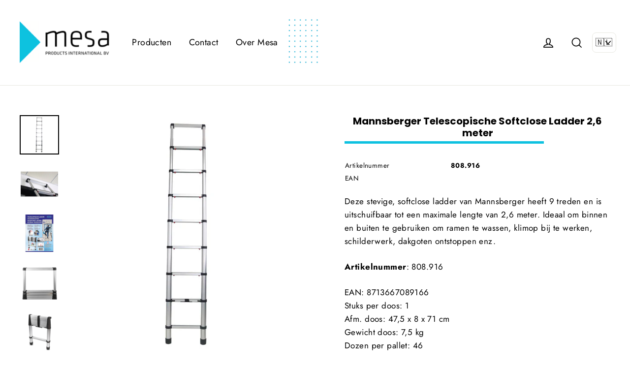

--- FILE ---
content_type: text/html; charset=utf-8
request_url: https://www.mesa-products.com/products/mannsberger-telescopische-softclose-ladder-2-6-meter
body_size: 16956
content:
<!doctype html>
<html class="no-js" lang="nl">
<head>
  <meta charset="utf-8">
  <meta http-equiv="X-UA-Compatible" content="IE=edge,chrome=1">
  <meta name="viewport" content="width=device-width,initial-scale=1">
  <meta name="theme-color" content="#0dc1e0">
  <link rel="canonical" href="https://www.mesa-products.com/products/mannsberger-telescopische-softclose-ladder-2-6-meter">
  <meta name="format-detection" content="telephone=no">
  <meta name="color-scheme" content="light">
  <title>Mannsberger Telescopische Softclose Ladder 2,6 meter
&ndash; Mesa Products International
</title><meta name="description" content="Deze stevige, softclose ladder van Mannsberger heeft 9 treden en is uitschuifbaar tot een maximale lengte van 2,6 meter. Ideaal om binnen en buiten te gebruiken om ramen te wassen, klimop bij te werken, schilderwerk, dakgoten ontstoppen enz. Artikelnummer: 808.916 EAN: 8713667089166Stuks per doos: 1Afm. doos: 47,5 x 8 "><meta property="og:site_name" content="Mesa Products International">
  <meta property="og:url" content="https://www.mesa-products.com/products/mannsberger-telescopische-softclose-ladder-2-6-meter">
  <meta property="og:title" content="Mannsberger Telescopische Softclose Ladder 2,6 meter">
  <meta property="og:type" content="product">
  <meta property="og:description" content="Deze stevige, softclose ladder van Mannsberger heeft 9 treden en is uitschuifbaar tot een maximale lengte van 2,6 meter. Ideaal om binnen en buiten te gebruiken om ramen te wassen, klimop bij te werken, schilderwerk, dakgoten ontstoppen enz. Artikelnummer: 808.916 EAN: 8713667089166Stuks per doos: 1Afm. doos: 47,5 x 8 "><meta property="og:price:amount" content="0,00">
    <meta property="og:price:currency" content="EUR"><meta property="og:image" content="http://www.mesa-products.com/cdn/shop/files/telescopische-ladder-3_1200x630.jpg?v=1709734405"><meta property="og:image" content="http://www.mesa-products.com/cdn/shop/files/telescopische-ladder-4_1200x630.jpg?v=1709734405"><meta property="og:image" content="http://www.mesa-products.com/cdn/shop/files/telescopische-ladder-1_1200x630.jpg?v=1709734405">
  <meta property="og:image:secure_url" content="https://www.mesa-products.com/cdn/shop/files/telescopische-ladder-3_1200x630.jpg?v=1709734405"><meta property="og:image:secure_url" content="https://www.mesa-products.com/cdn/shop/files/telescopische-ladder-4_1200x630.jpg?v=1709734405"><meta property="og:image:secure_url" content="https://www.mesa-products.com/cdn/shop/files/telescopische-ladder-1_1200x630.jpg?v=1709734405">
  <meta name="twitter:site" content="@">
  <meta name="twitter:card" content="summary_large_image">
  <meta name="twitter:title" content="Mannsberger Telescopische Softclose Ladder 2,6 meter">
  <meta name="twitter:description" content="Deze stevige, softclose ladder van Mannsberger heeft 9 treden en is uitschuifbaar tot een maximale lengte van 2,6 meter. Ideaal om binnen en buiten te gebruiken om ramen te wassen, klimop bij te werken, schilderwerk, dakgoten ontstoppen enz. Artikelnummer: 808.916 EAN: 8713667089166Stuks per doos: 1Afm. doos: 47,5 x 8 ">


  <style data-shopify>
  @font-face {
  font-family: Poppins;
  font-weight: 700;
  font-style: normal;
  src: url("//www.mesa-products.com/cdn/fonts/poppins/poppins_n7.56758dcf284489feb014a026f3727f2f20a54626.woff2") format("woff2"),
       url("//www.mesa-products.com/cdn/fonts/poppins/poppins_n7.f34f55d9b3d3205d2cd6f64955ff4b36f0cfd8da.woff") format("woff");
}

  @font-face {
  font-family: Jost;
  font-weight: 400;
  font-style: normal;
  src: url("//www.mesa-products.com/cdn/fonts/jost/jost_n4.d47a1b6347ce4a4c9f437608011273009d91f2b7.woff2") format("woff2"),
       url("//www.mesa-products.com/cdn/fonts/jost/jost_n4.791c46290e672b3f85c3d1c651ef2efa3819eadd.woff") format("woff");
}


  @font-face {
  font-family: Jost;
  font-weight: 700;
  font-style: normal;
  src: url("//www.mesa-products.com/cdn/fonts/jost/jost_n7.921dc18c13fa0b0c94c5e2517ffe06139c3615a3.woff2") format("woff2"),
       url("//www.mesa-products.com/cdn/fonts/jost/jost_n7.cbfc16c98c1e195f46c536e775e4e959c5f2f22b.woff") format("woff");
}

  @font-face {
  font-family: Jost;
  font-weight: 400;
  font-style: italic;
  src: url("//www.mesa-products.com/cdn/fonts/jost/jost_i4.b690098389649750ada222b9763d55796c5283a5.woff2") format("woff2"),
       url("//www.mesa-products.com/cdn/fonts/jost/jost_i4.fd766415a47e50b9e391ae7ec04e2ae25e7e28b0.woff") format("woff");
}

  @font-face {
  font-family: Jost;
  font-weight: 700;
  font-style: italic;
  src: url("//www.mesa-products.com/cdn/fonts/jost/jost_i7.d8201b854e41e19d7ed9b1a31fe4fe71deea6d3f.woff2") format("woff2"),
       url("//www.mesa-products.com/cdn/fonts/jost/jost_i7.eae515c34e26b6c853efddc3fc0c552e0de63757.woff") format("woff");
}

</style>

  <link href="//www.mesa-products.com/cdn/shop/t/2/assets/theme.scss.css?v=167427068966107788161759346361" rel="stylesheet" type="text/css" media="all" />
  <link rel="stylesheet" href="//www.mesa-products.com/cdn/shop/t/2/assets/267industries.css?v=112065780315205724251765119275">
  <script>
    document.documentElement.className = document.documentElement.className.replace('no-js', 'js');

    window.theme = window.theme || {};
    theme.strings = {
      addToCart: "In winkelwagen",
      soldOut: "Uitverkocht",
      unavailable: "Unavailable",
      stockLabel: "[count] op voorraad",
      willNotShipUntil: "Will not ship until [date]",
      willBeInStockAfter: "Will be in stock after [date]",
      waitingForStock: "Inventory on the way",
      cartSavings: "You're saving [savings]",
      cartEmpty: "Je winkelwagen is op dit moment leeg.",
      cartTermsConfirmation: "You must agree with the terms and conditions of sales to check out"
    };
    theme.settings = {
      dynamicVariantsEnable: true,
      dynamicVariantType: "button",
      cartType: "drawer",
      currenciesEnabled: false,
      nativeMultiCurrency: 1 > 1 ? true : false,
      moneyFormat: "€{{amount_with_comma_separator}}",
      predictiveSearch: false,
      predictiveSearchType: "product,article,page",
      inventoryThreshold: 10,
      quickView: false,
      themeName: '267 Industries',
      themeVersion: "1.0.0"
    };
  </script>

  <script>window.performance && window.performance.mark && window.performance.mark('shopify.content_for_header.start');</script><meta id="shopify-digital-wallet" name="shopify-digital-wallet" content="/81399513434/digital_wallets/dialog">
<meta name="shopify-checkout-api-token" content="b89baf87d17d4b9c96e2cb0cd2a8a9cf">
<meta id="in-context-paypal-metadata" data-shop-id="81399513434" data-venmo-supported="false" data-environment="production" data-locale="nl_NL" data-paypal-v4="true" data-currency="EUR">
<link rel="alternate" hreflang="x-default" href="https://www.mesa-products.com/products/mannsberger-telescopische-softclose-ladder-2-6-meter">
<link rel="alternate" hreflang="nl" href="https://www.mesa-products.com/products/mannsberger-telescopische-softclose-ladder-2-6-meter">
<link rel="alternate" hreflang="de" href="https://www.mesa-products.com/de/products/mannsberger-telescopische-softclose-ladder-2-6-meter">
<link rel="alternate" hreflang="en" href="https://www.mesa-products.com/en/products/mannsberger-telescopische-softclose-ladder-2-6-meter">
<link rel="alternate" type="application/json+oembed" href="https://www.mesa-products.com/products/mannsberger-telescopische-softclose-ladder-2-6-meter.oembed">
<script async="async" src="/checkouts/internal/preloads.js?locale=nl-NL"></script>
<script id="shopify-features" type="application/json">{"accessToken":"b89baf87d17d4b9c96e2cb0cd2a8a9cf","betas":["rich-media-storefront-analytics"],"domain":"www.mesa-products.com","predictiveSearch":true,"shopId":81399513434,"locale":"nl"}</script>
<script>var Shopify = Shopify || {};
Shopify.shop = "870c25-1b.myshopify.com";
Shopify.locale = "nl";
Shopify.currency = {"active":"EUR","rate":"1.0"};
Shopify.country = "NL";
Shopify.theme = {"name":"mesa-products-international-v1","id":180034699610,"schema_name":null,"schema_version":null,"theme_store_id":null,"role":"main"};
Shopify.theme.handle = "null";
Shopify.theme.style = {"id":null,"handle":null};
Shopify.cdnHost = "www.mesa-products.com/cdn";
Shopify.routes = Shopify.routes || {};
Shopify.routes.root = "/";</script>
<script type="module">!function(o){(o.Shopify=o.Shopify||{}).modules=!0}(window);</script>
<script>!function(o){function n(){var o=[];function n(){o.push(Array.prototype.slice.apply(arguments))}return n.q=o,n}var t=o.Shopify=o.Shopify||{};t.loadFeatures=n(),t.autoloadFeatures=n()}(window);</script>
<script id="shop-js-analytics" type="application/json">{"pageType":"product"}</script>
<script defer="defer" async type="module" src="//www.mesa-products.com/cdn/shopifycloud/shop-js/modules/v2/client.init-shop-cart-sync_temwk-5i.nl.esm.js"></script>
<script defer="defer" async type="module" src="//www.mesa-products.com/cdn/shopifycloud/shop-js/modules/v2/chunk.common_CCZ-xm-Q.esm.js"></script>
<script type="module">
  await import("//www.mesa-products.com/cdn/shopifycloud/shop-js/modules/v2/client.init-shop-cart-sync_temwk-5i.nl.esm.js");
await import("//www.mesa-products.com/cdn/shopifycloud/shop-js/modules/v2/chunk.common_CCZ-xm-Q.esm.js");

  window.Shopify.SignInWithShop?.initShopCartSync?.({"fedCMEnabled":true,"windoidEnabled":true});

</script>
<script id="__st">var __st={"a":81399513434,"offset":3600,"reqid":"26fdc64a-888c-4d3b-9b4f-401c77db1c53-1768959862","pageurl":"www.mesa-products.com\/products\/mannsberger-telescopische-softclose-ladder-2-6-meter","u":"03c2803e55d1","p":"product","rtyp":"product","rid":8793777963354};</script>
<script>window.ShopifyPaypalV4VisibilityTracking = true;</script>
<script id="captcha-bootstrap">!function(){'use strict';const t='contact',e='account',n='new_comment',o=[[t,t],['blogs',n],['comments',n],[t,'customer']],c=[[e,'customer_login'],[e,'guest_login'],[e,'recover_customer_password'],[e,'create_customer']],r=t=>t.map((([t,e])=>`form[action*='/${t}']:not([data-nocaptcha='true']) input[name='form_type'][value='${e}']`)).join(','),a=t=>()=>t?[...document.querySelectorAll(t)].map((t=>t.form)):[];function s(){const t=[...o],e=r(t);return a(e)}const i='password',u='form_key',d=['recaptcha-v3-token','g-recaptcha-response','h-captcha-response',i],f=()=>{try{return window.sessionStorage}catch{return}},m='__shopify_v',_=t=>t.elements[u];function p(t,e,n=!1){try{const o=window.sessionStorage,c=JSON.parse(o.getItem(e)),{data:r}=function(t){const{data:e,action:n}=t;return t[m]||n?{data:e,action:n}:{data:t,action:n}}(c);for(const[e,n]of Object.entries(r))t.elements[e]&&(t.elements[e].value=n);n&&o.removeItem(e)}catch(o){console.error('form repopulation failed',{error:o})}}const l='form_type',E='cptcha';function T(t){t.dataset[E]=!0}const w=window,h=w.document,L='Shopify',v='ce_forms',y='captcha';let A=!1;((t,e)=>{const n=(g='f06e6c50-85a8-45c8-87d0-21a2b65856fe',I='https://cdn.shopify.com/shopifycloud/storefront-forms-hcaptcha/ce_storefront_forms_captcha_hcaptcha.v1.5.2.iife.js',D={infoText:'Beschermd door hCaptcha',privacyText:'Privacy',termsText:'Voorwaarden'},(t,e,n)=>{const o=w[L][v],c=o.bindForm;if(c)return c(t,g,e,D).then(n);var r;o.q.push([[t,g,e,D],n]),r=I,A||(h.body.append(Object.assign(h.createElement('script'),{id:'captcha-provider',async:!0,src:r})),A=!0)});var g,I,D;w[L]=w[L]||{},w[L][v]=w[L][v]||{},w[L][v].q=[],w[L][y]=w[L][y]||{},w[L][y].protect=function(t,e){n(t,void 0,e),T(t)},Object.freeze(w[L][y]),function(t,e,n,w,h,L){const[v,y,A,g]=function(t,e,n){const i=e?o:[],u=t?c:[],d=[...i,...u],f=r(d),m=r(i),_=r(d.filter((([t,e])=>n.includes(e))));return[a(f),a(m),a(_),s()]}(w,h,L),I=t=>{const e=t.target;return e instanceof HTMLFormElement?e:e&&e.form},D=t=>v().includes(t);t.addEventListener('submit',(t=>{const e=I(t);if(!e)return;const n=D(e)&&!e.dataset.hcaptchaBound&&!e.dataset.recaptchaBound,o=_(e),c=g().includes(e)&&(!o||!o.value);(n||c)&&t.preventDefault(),c&&!n&&(function(t){try{if(!f())return;!function(t){const e=f();if(!e)return;const n=_(t);if(!n)return;const o=n.value;o&&e.removeItem(o)}(t);const e=Array.from(Array(32),(()=>Math.random().toString(36)[2])).join('');!function(t,e){_(t)||t.append(Object.assign(document.createElement('input'),{type:'hidden',name:u})),t.elements[u].value=e}(t,e),function(t,e){const n=f();if(!n)return;const o=[...t.querySelectorAll(`input[type='${i}']`)].map((({name:t})=>t)),c=[...d,...o],r={};for(const[a,s]of new FormData(t).entries())c.includes(a)||(r[a]=s);n.setItem(e,JSON.stringify({[m]:1,action:t.action,data:r}))}(t,e)}catch(e){console.error('failed to persist form',e)}}(e),e.submit())}));const S=(t,e)=>{t&&!t.dataset[E]&&(n(t,e.some((e=>e===t))),T(t))};for(const o of['focusin','change'])t.addEventListener(o,(t=>{const e=I(t);D(e)&&S(e,y())}));const B=e.get('form_key'),M=e.get(l),P=B&&M;t.addEventListener('DOMContentLoaded',(()=>{const t=y();if(P)for(const e of t)e.elements[l].value===M&&p(e,B);[...new Set([...A(),...v().filter((t=>'true'===t.dataset.shopifyCaptcha))])].forEach((e=>S(e,t)))}))}(h,new URLSearchParams(w.location.search),n,t,e,['guest_login'])})(!0,!0)}();</script>
<script integrity="sha256-4kQ18oKyAcykRKYeNunJcIwy7WH5gtpwJnB7kiuLZ1E=" data-source-attribution="shopify.loadfeatures" defer="defer" src="//www.mesa-products.com/cdn/shopifycloud/storefront/assets/storefront/load_feature-a0a9edcb.js" crossorigin="anonymous"></script>
<script data-source-attribution="shopify.dynamic_checkout.dynamic.init">var Shopify=Shopify||{};Shopify.PaymentButton=Shopify.PaymentButton||{isStorefrontPortableWallets:!0,init:function(){window.Shopify.PaymentButton.init=function(){};var t=document.createElement("script");t.src="https://www.mesa-products.com/cdn/shopifycloud/portable-wallets/latest/portable-wallets.nl.js",t.type="module",document.head.appendChild(t)}};
</script>
<script data-source-attribution="shopify.dynamic_checkout.buyer_consent">
  function portableWalletsHideBuyerConsent(e){var t=document.getElementById("shopify-buyer-consent"),n=document.getElementById("shopify-subscription-policy-button");t&&n&&(t.classList.add("hidden"),t.setAttribute("aria-hidden","true"),n.removeEventListener("click",e))}function portableWalletsShowBuyerConsent(e){var t=document.getElementById("shopify-buyer-consent"),n=document.getElementById("shopify-subscription-policy-button");t&&n&&(t.classList.remove("hidden"),t.removeAttribute("aria-hidden"),n.addEventListener("click",e))}window.Shopify?.PaymentButton&&(window.Shopify.PaymentButton.hideBuyerConsent=portableWalletsHideBuyerConsent,window.Shopify.PaymentButton.showBuyerConsent=portableWalletsShowBuyerConsent);
</script>
<script data-source-attribution="shopify.dynamic_checkout.cart.bootstrap">document.addEventListener("DOMContentLoaded",(function(){function t(){return document.querySelector("shopify-accelerated-checkout-cart, shopify-accelerated-checkout")}if(t())Shopify.PaymentButton.init();else{new MutationObserver((function(e,n){t()&&(Shopify.PaymentButton.init(),n.disconnect())})).observe(document.body,{childList:!0,subtree:!0})}}));
</script>
<link id="shopify-accelerated-checkout-styles" rel="stylesheet" media="screen" href="https://www.mesa-products.com/cdn/shopifycloud/portable-wallets/latest/accelerated-checkout-backwards-compat.css" crossorigin="anonymous">
<style id="shopify-accelerated-checkout-cart">
        #shopify-buyer-consent {
  margin-top: 1em;
  display: inline-block;
  width: 100%;
}

#shopify-buyer-consent.hidden {
  display: none;
}

#shopify-subscription-policy-button {
  background: none;
  border: none;
  padding: 0;
  text-decoration: underline;
  font-size: inherit;
  cursor: pointer;
}

#shopify-subscription-policy-button::before {
  box-shadow: none;
}

      </style>

<script>window.performance && window.performance.mark && window.performance.mark('shopify.content_for_header.end');</script>

  <script src="//www.mesa-products.com/cdn/shop/t/2/assets/vendor-scripts-v7.js" defer="defer"></script>

  

  <script src="//www.mesa-products.com/cdn/shop/t/2/assets/theme.js?v=178335941781492383311750873182" defer="defer"></script>
  <script src="//www.mesa-products.com/cdn/shop/t/2/assets/267industries.js?v=614813647307060181768342702" defer="defer"></script><link href="https://monorail-edge.shopifysvc.com" rel="dns-prefetch">
<script>(function(){if ("sendBeacon" in navigator && "performance" in window) {try {var session_token_from_headers = performance.getEntriesByType('navigation')[0].serverTiming.find(x => x.name == '_s').description;} catch {var session_token_from_headers = undefined;}var session_cookie_matches = document.cookie.match(/_shopify_s=([^;]*)/);var session_token_from_cookie = session_cookie_matches && session_cookie_matches.length === 2 ? session_cookie_matches[1] : "";var session_token = session_token_from_headers || session_token_from_cookie || "";function handle_abandonment_event(e) {var entries = performance.getEntries().filter(function(entry) {return /monorail-edge.shopifysvc.com/.test(entry.name);});if (!window.abandonment_tracked && entries.length === 0) {window.abandonment_tracked = true;var currentMs = Date.now();var navigation_start = performance.timing.navigationStart;var payload = {shop_id: 81399513434,url: window.location.href,navigation_start,duration: currentMs - navigation_start,session_token,page_type: "product"};window.navigator.sendBeacon("https://monorail-edge.shopifysvc.com/v1/produce", JSON.stringify({schema_id: "online_store_buyer_site_abandonment/1.1",payload: payload,metadata: {event_created_at_ms: currentMs,event_sent_at_ms: currentMs}}));}}window.addEventListener('pagehide', handle_abandonment_event);}}());</script>
<script id="web-pixels-manager-setup">(function e(e,d,r,n,o){if(void 0===o&&(o={}),!Boolean(null===(a=null===(i=window.Shopify)||void 0===i?void 0:i.analytics)||void 0===a?void 0:a.replayQueue)){var i,a;window.Shopify=window.Shopify||{};var t=window.Shopify;t.analytics=t.analytics||{};var s=t.analytics;s.replayQueue=[],s.publish=function(e,d,r){return s.replayQueue.push([e,d,r]),!0};try{self.performance.mark("wpm:start")}catch(e){}var l=function(){var e={modern:/Edge?\/(1{2}[4-9]|1[2-9]\d|[2-9]\d{2}|\d{4,})\.\d+(\.\d+|)|Firefox\/(1{2}[4-9]|1[2-9]\d|[2-9]\d{2}|\d{4,})\.\d+(\.\d+|)|Chrom(ium|e)\/(9{2}|\d{3,})\.\d+(\.\d+|)|(Maci|X1{2}).+ Version\/(15\.\d+|(1[6-9]|[2-9]\d|\d{3,})\.\d+)([,.]\d+|)( \(\w+\)|)( Mobile\/\w+|) Safari\/|Chrome.+OPR\/(9{2}|\d{3,})\.\d+\.\d+|(CPU[ +]OS|iPhone[ +]OS|CPU[ +]iPhone|CPU IPhone OS|CPU iPad OS)[ +]+(15[._]\d+|(1[6-9]|[2-9]\d|\d{3,})[._]\d+)([._]\d+|)|Android:?[ /-](13[3-9]|1[4-9]\d|[2-9]\d{2}|\d{4,})(\.\d+|)(\.\d+|)|Android.+Firefox\/(13[5-9]|1[4-9]\d|[2-9]\d{2}|\d{4,})\.\d+(\.\d+|)|Android.+Chrom(ium|e)\/(13[3-9]|1[4-9]\d|[2-9]\d{2}|\d{4,})\.\d+(\.\d+|)|SamsungBrowser\/([2-9]\d|\d{3,})\.\d+/,legacy:/Edge?\/(1[6-9]|[2-9]\d|\d{3,})\.\d+(\.\d+|)|Firefox\/(5[4-9]|[6-9]\d|\d{3,})\.\d+(\.\d+|)|Chrom(ium|e)\/(5[1-9]|[6-9]\d|\d{3,})\.\d+(\.\d+|)([\d.]+$|.*Safari\/(?![\d.]+ Edge\/[\d.]+$))|(Maci|X1{2}).+ Version\/(10\.\d+|(1[1-9]|[2-9]\d|\d{3,})\.\d+)([,.]\d+|)( \(\w+\)|)( Mobile\/\w+|) Safari\/|Chrome.+OPR\/(3[89]|[4-9]\d|\d{3,})\.\d+\.\d+|(CPU[ +]OS|iPhone[ +]OS|CPU[ +]iPhone|CPU IPhone OS|CPU iPad OS)[ +]+(10[._]\d+|(1[1-9]|[2-9]\d|\d{3,})[._]\d+)([._]\d+|)|Android:?[ /-](13[3-9]|1[4-9]\d|[2-9]\d{2}|\d{4,})(\.\d+|)(\.\d+|)|Mobile Safari.+OPR\/([89]\d|\d{3,})\.\d+\.\d+|Android.+Firefox\/(13[5-9]|1[4-9]\d|[2-9]\d{2}|\d{4,})\.\d+(\.\d+|)|Android.+Chrom(ium|e)\/(13[3-9]|1[4-9]\d|[2-9]\d{2}|\d{4,})\.\d+(\.\d+|)|Android.+(UC? ?Browser|UCWEB|U3)[ /]?(15\.([5-9]|\d{2,})|(1[6-9]|[2-9]\d|\d{3,})\.\d+)\.\d+|SamsungBrowser\/(5\.\d+|([6-9]|\d{2,})\.\d+)|Android.+MQ{2}Browser\/(14(\.(9|\d{2,})|)|(1[5-9]|[2-9]\d|\d{3,})(\.\d+|))(\.\d+|)|K[Aa][Ii]OS\/(3\.\d+|([4-9]|\d{2,})\.\d+)(\.\d+|)/},d=e.modern,r=e.legacy,n=navigator.userAgent;return n.match(d)?"modern":n.match(r)?"legacy":"unknown"}(),u="modern"===l?"modern":"legacy",c=(null!=n?n:{modern:"",legacy:""})[u],f=function(e){return[e.baseUrl,"/wpm","/b",e.hashVersion,"modern"===e.buildTarget?"m":"l",".js"].join("")}({baseUrl:d,hashVersion:r,buildTarget:u}),m=function(e){var d=e.version,r=e.bundleTarget,n=e.surface,o=e.pageUrl,i=e.monorailEndpoint;return{emit:function(e){var a=e.status,t=e.errorMsg,s=(new Date).getTime(),l=JSON.stringify({metadata:{event_sent_at_ms:s},events:[{schema_id:"web_pixels_manager_load/3.1",payload:{version:d,bundle_target:r,page_url:o,status:a,surface:n,error_msg:t},metadata:{event_created_at_ms:s}}]});if(!i)return console&&console.warn&&console.warn("[Web Pixels Manager] No Monorail endpoint provided, skipping logging."),!1;try{return self.navigator.sendBeacon.bind(self.navigator)(i,l)}catch(e){}var u=new XMLHttpRequest;try{return u.open("POST",i,!0),u.setRequestHeader("Content-Type","text/plain"),u.send(l),!0}catch(e){return console&&console.warn&&console.warn("[Web Pixels Manager] Got an unhandled error while logging to Monorail."),!1}}}}({version:r,bundleTarget:l,surface:e.surface,pageUrl:self.location.href,monorailEndpoint:e.monorailEndpoint});try{o.browserTarget=l,function(e){var d=e.src,r=e.async,n=void 0===r||r,o=e.onload,i=e.onerror,a=e.sri,t=e.scriptDataAttributes,s=void 0===t?{}:t,l=document.createElement("script"),u=document.querySelector("head"),c=document.querySelector("body");if(l.async=n,l.src=d,a&&(l.integrity=a,l.crossOrigin="anonymous"),s)for(var f in s)if(Object.prototype.hasOwnProperty.call(s,f))try{l.dataset[f]=s[f]}catch(e){}if(o&&l.addEventListener("load",o),i&&l.addEventListener("error",i),u)u.appendChild(l);else{if(!c)throw new Error("Did not find a head or body element to append the script");c.appendChild(l)}}({src:f,async:!0,onload:function(){if(!function(){var e,d;return Boolean(null===(d=null===(e=window.Shopify)||void 0===e?void 0:e.analytics)||void 0===d?void 0:d.initialized)}()){var d=window.webPixelsManager.init(e)||void 0;if(d){var r=window.Shopify.analytics;r.replayQueue.forEach((function(e){var r=e[0],n=e[1],o=e[2];d.publishCustomEvent(r,n,o)})),r.replayQueue=[],r.publish=d.publishCustomEvent,r.visitor=d.visitor,r.initialized=!0}}},onerror:function(){return m.emit({status:"failed",errorMsg:"".concat(f," has failed to load")})},sri:function(e){var d=/^sha384-[A-Za-z0-9+/=]+$/;return"string"==typeof e&&d.test(e)}(c)?c:"",scriptDataAttributes:o}),m.emit({status:"loading"})}catch(e){m.emit({status:"failed",errorMsg:(null==e?void 0:e.message)||"Unknown error"})}}})({shopId: 81399513434,storefrontBaseUrl: "https://www.mesa-products.com",extensionsBaseUrl: "https://extensions.shopifycdn.com/cdn/shopifycloud/web-pixels-manager",monorailEndpoint: "https://monorail-edge.shopifysvc.com/unstable/produce_batch",surface: "storefront-renderer",enabledBetaFlags: ["2dca8a86"],webPixelsConfigList: [{"id":"shopify-app-pixel","configuration":"{}","eventPayloadVersion":"v1","runtimeContext":"STRICT","scriptVersion":"0450","apiClientId":"shopify-pixel","type":"APP","privacyPurposes":["ANALYTICS","MARKETING"]},{"id":"shopify-custom-pixel","eventPayloadVersion":"v1","runtimeContext":"LAX","scriptVersion":"0450","apiClientId":"shopify-pixel","type":"CUSTOM","privacyPurposes":["ANALYTICS","MARKETING"]}],isMerchantRequest: false,initData: {"shop":{"name":"Mesa Products International","paymentSettings":{"currencyCode":"EUR"},"myshopifyDomain":"870c25-1b.myshopify.com","countryCode":"NL","storefrontUrl":"https:\/\/www.mesa-products.com"},"customer":null,"cart":null,"checkout":null,"productVariants":[{"price":{"amount":0.0,"currencyCode":"EUR"},"product":{"title":"Mannsberger Telescopische Softclose Ladder 2,6 meter","vendor":"Mesa Products International","id":"8793777963354","untranslatedTitle":"Mannsberger Telescopische Softclose Ladder 2,6 meter","url":"\/products\/mannsberger-telescopische-softclose-ladder-2-6-meter","type":""},"id":"47764980531546","image":{"src":"\/\/www.mesa-products.com\/cdn\/shop\/files\/telescopische-ladder-3.jpg?v=1709734405"},"sku":"808.916","title":"Default Title","untranslatedTitle":"Default Title"}],"purchasingCompany":null},},"https://www.mesa-products.com/cdn","fcfee988w5aeb613cpc8e4bc33m6693e112",{"modern":"","legacy":""},{"shopId":"81399513434","storefrontBaseUrl":"https:\/\/www.mesa-products.com","extensionBaseUrl":"https:\/\/extensions.shopifycdn.com\/cdn\/shopifycloud\/web-pixels-manager","surface":"storefront-renderer","enabledBetaFlags":"[\"2dca8a86\"]","isMerchantRequest":"false","hashVersion":"fcfee988w5aeb613cpc8e4bc33m6693e112","publish":"custom","events":"[[\"page_viewed\",{}],[\"product_viewed\",{\"productVariant\":{\"price\":{\"amount\":0.0,\"currencyCode\":\"EUR\"},\"product\":{\"title\":\"Mannsberger Telescopische Softclose Ladder 2,6 meter\",\"vendor\":\"Mesa Products International\",\"id\":\"8793777963354\",\"untranslatedTitle\":\"Mannsberger Telescopische Softclose Ladder 2,6 meter\",\"url\":\"\/products\/mannsberger-telescopische-softclose-ladder-2-6-meter\",\"type\":\"\"},\"id\":\"47764980531546\",\"image\":{\"src\":\"\/\/www.mesa-products.com\/cdn\/shop\/files\/telescopische-ladder-3.jpg?v=1709734405\"},\"sku\":\"808.916\",\"title\":\"Default Title\",\"untranslatedTitle\":\"Default Title\"}}]]"});</script><script>
  window.ShopifyAnalytics = window.ShopifyAnalytics || {};
  window.ShopifyAnalytics.meta = window.ShopifyAnalytics.meta || {};
  window.ShopifyAnalytics.meta.currency = 'EUR';
  var meta = {"product":{"id":8793777963354,"gid":"gid:\/\/shopify\/Product\/8793777963354","vendor":"Mesa Products International","type":"","handle":"mannsberger-telescopische-softclose-ladder-2-6-meter","variants":[{"id":47764980531546,"price":0,"name":"Mannsberger Telescopische Softclose Ladder 2,6 meter","public_title":null,"sku":"808.916"}],"remote":false},"page":{"pageType":"product","resourceType":"product","resourceId":8793777963354,"requestId":"26fdc64a-888c-4d3b-9b4f-401c77db1c53-1768959862"}};
  for (var attr in meta) {
    window.ShopifyAnalytics.meta[attr] = meta[attr];
  }
</script>
<script class="analytics">
  (function () {
    var customDocumentWrite = function(content) {
      var jquery = null;

      if (window.jQuery) {
        jquery = window.jQuery;
      } else if (window.Checkout && window.Checkout.$) {
        jquery = window.Checkout.$;
      }

      if (jquery) {
        jquery('body').append(content);
      }
    };

    var hasLoggedConversion = function(token) {
      if (token) {
        return document.cookie.indexOf('loggedConversion=' + token) !== -1;
      }
      return false;
    }

    var setCookieIfConversion = function(token) {
      if (token) {
        var twoMonthsFromNow = new Date(Date.now());
        twoMonthsFromNow.setMonth(twoMonthsFromNow.getMonth() + 2);

        document.cookie = 'loggedConversion=' + token + '; expires=' + twoMonthsFromNow;
      }
    }

    var trekkie = window.ShopifyAnalytics.lib = window.trekkie = window.trekkie || [];
    if (trekkie.integrations) {
      return;
    }
    trekkie.methods = [
      'identify',
      'page',
      'ready',
      'track',
      'trackForm',
      'trackLink'
    ];
    trekkie.factory = function(method) {
      return function() {
        var args = Array.prototype.slice.call(arguments);
        args.unshift(method);
        trekkie.push(args);
        return trekkie;
      };
    };
    for (var i = 0; i < trekkie.methods.length; i++) {
      var key = trekkie.methods[i];
      trekkie[key] = trekkie.factory(key);
    }
    trekkie.load = function(config) {
      trekkie.config = config || {};
      trekkie.config.initialDocumentCookie = document.cookie;
      var first = document.getElementsByTagName('script')[0];
      var script = document.createElement('script');
      script.type = 'text/javascript';
      script.onerror = function(e) {
        var scriptFallback = document.createElement('script');
        scriptFallback.type = 'text/javascript';
        scriptFallback.onerror = function(error) {
                var Monorail = {
      produce: function produce(monorailDomain, schemaId, payload) {
        var currentMs = new Date().getTime();
        var event = {
          schema_id: schemaId,
          payload: payload,
          metadata: {
            event_created_at_ms: currentMs,
            event_sent_at_ms: currentMs
          }
        };
        return Monorail.sendRequest("https://" + monorailDomain + "/v1/produce", JSON.stringify(event));
      },
      sendRequest: function sendRequest(endpointUrl, payload) {
        // Try the sendBeacon API
        if (window && window.navigator && typeof window.navigator.sendBeacon === 'function' && typeof window.Blob === 'function' && !Monorail.isIos12()) {
          var blobData = new window.Blob([payload], {
            type: 'text/plain'
          });

          if (window.navigator.sendBeacon(endpointUrl, blobData)) {
            return true;
          } // sendBeacon was not successful

        } // XHR beacon

        var xhr = new XMLHttpRequest();

        try {
          xhr.open('POST', endpointUrl);
          xhr.setRequestHeader('Content-Type', 'text/plain');
          xhr.send(payload);
        } catch (e) {
          console.log(e);
        }

        return false;
      },
      isIos12: function isIos12() {
        return window.navigator.userAgent.lastIndexOf('iPhone; CPU iPhone OS 12_') !== -1 || window.navigator.userAgent.lastIndexOf('iPad; CPU OS 12_') !== -1;
      }
    };
    Monorail.produce('monorail-edge.shopifysvc.com',
      'trekkie_storefront_load_errors/1.1',
      {shop_id: 81399513434,
      theme_id: 180034699610,
      app_name: "storefront",
      context_url: window.location.href,
      source_url: "//www.mesa-products.com/cdn/s/trekkie.storefront.cd680fe47e6c39ca5d5df5f0a32d569bc48c0f27.min.js"});

        };
        scriptFallback.async = true;
        scriptFallback.src = '//www.mesa-products.com/cdn/s/trekkie.storefront.cd680fe47e6c39ca5d5df5f0a32d569bc48c0f27.min.js';
        first.parentNode.insertBefore(scriptFallback, first);
      };
      script.async = true;
      script.src = '//www.mesa-products.com/cdn/s/trekkie.storefront.cd680fe47e6c39ca5d5df5f0a32d569bc48c0f27.min.js';
      first.parentNode.insertBefore(script, first);
    };
    trekkie.load(
      {"Trekkie":{"appName":"storefront","development":false,"defaultAttributes":{"shopId":81399513434,"isMerchantRequest":null,"themeId":180034699610,"themeCityHash":"5291631210901531408","contentLanguage":"nl","currency":"EUR","eventMetadataId":"8f5143fb-ed69-48f8-a897-2dd99fe31c6c"},"isServerSideCookieWritingEnabled":true,"monorailRegion":"shop_domain","enabledBetaFlags":["65f19447"]},"Session Attribution":{},"S2S":{"facebookCapiEnabled":false,"source":"trekkie-storefront-renderer","apiClientId":580111}}
    );

    var loaded = false;
    trekkie.ready(function() {
      if (loaded) return;
      loaded = true;

      window.ShopifyAnalytics.lib = window.trekkie;

      var originalDocumentWrite = document.write;
      document.write = customDocumentWrite;
      try { window.ShopifyAnalytics.merchantGoogleAnalytics.call(this); } catch(error) {};
      document.write = originalDocumentWrite;

      window.ShopifyAnalytics.lib.page(null,{"pageType":"product","resourceType":"product","resourceId":8793777963354,"requestId":"26fdc64a-888c-4d3b-9b4f-401c77db1c53-1768959862","shopifyEmitted":true});

      var match = window.location.pathname.match(/checkouts\/(.+)\/(thank_you|post_purchase)/)
      var token = match? match[1]: undefined;
      if (!hasLoggedConversion(token)) {
        setCookieIfConversion(token);
        window.ShopifyAnalytics.lib.track("Viewed Product",{"currency":"EUR","variantId":47764980531546,"productId":8793777963354,"productGid":"gid:\/\/shopify\/Product\/8793777963354","name":"Mannsberger Telescopische Softclose Ladder 2,6 meter","price":"0.00","sku":"808.916","brand":"Mesa Products International","variant":null,"category":"","nonInteraction":true,"remote":false},undefined,undefined,{"shopifyEmitted":true});
      window.ShopifyAnalytics.lib.track("monorail:\/\/trekkie_storefront_viewed_product\/1.1",{"currency":"EUR","variantId":47764980531546,"productId":8793777963354,"productGid":"gid:\/\/shopify\/Product\/8793777963354","name":"Mannsberger Telescopische Softclose Ladder 2,6 meter","price":"0.00","sku":"808.916","brand":"Mesa Products International","variant":null,"category":"","nonInteraction":true,"remote":false,"referer":"https:\/\/www.mesa-products.com\/products\/mannsberger-telescopische-softclose-ladder-2-6-meter"});
      }
    });


        var eventsListenerScript = document.createElement('script');
        eventsListenerScript.async = true;
        eventsListenerScript.src = "//www.mesa-products.com/cdn/shopifycloud/storefront/assets/shop_events_listener-3da45d37.js";
        document.getElementsByTagName('head')[0].appendChild(eventsListenerScript);

})();</script>
<script
  defer
  src="https://www.mesa-products.com/cdn/shopifycloud/perf-kit/shopify-perf-kit-3.0.4.min.js"
  data-application="storefront-renderer"
  data-shop-id="81399513434"
  data-render-region="gcp-us-east1"
  data-page-type="product"
  data-theme-instance-id="180034699610"
  data-theme-name=""
  data-theme-version=""
  data-monorail-region="shop_domain"
  data-resource-timing-sampling-rate="10"
  data-shs="true"
  data-shs-beacon="true"
  data-shs-export-with-fetch="true"
  data-shs-logs-sample-rate="1"
  data-shs-beacon-endpoint="https://www.mesa-products.com/api/collect"
></script>
</head>

<body class="template-product" data-transitions="true">

  
    <script type="text/javascript">window.setTimeout(function() { document.body.className += " loaded"; }, 25);</script>
  

  <a class="in-page-link visually-hidden skip-link" href="#MainContent">Skip to content</a>

  <div id="PageContainer" class="page-container">
    <div class="transition-body">

    <div id="shopify-section-header" class="shopify-section">



<div id="NavDrawer" class="drawer drawer--right">
  <div class="drawer__fixed-header">
    <div class="drawer__header appear-animation appear-delay-1">
      <div class="drawer__title">
        

      </div>
      <div class="drawer__close">
        <button type="button" class="drawer__close-button js-drawer-close">
          <svg aria-hidden="true" focusable="false" role="presentation" class="icon icon-close" viewBox="0 0 64 64"><path d="M19 17.61l27.12 27.13m0-27.12L19 44.74"/></svg>
          <span class="icon__fallback-text">Close menu</span>
        </button>
      </div>
    </div>
  </div>
  <div class="drawer__inner">

    <ul class="mobile-nav" role="navigation" aria-label="Primary">
      


        <li class="mobile-nav__item appear-animation appear-delay-2">
          
            <a href="/collections" class="mobile-nav__link">Producten</a>
          

          
        </li>
      


        <li class="mobile-nav__item appear-animation appear-delay-3">
          
            <a href="/pages/contact" class="mobile-nav__link">Contact</a>
          

          
        </li>
      


        <li class="mobile-nav__item appear-animation appear-delay-4">
          
            <a href="/pages/over-mesa" class="mobile-nav__link">Over Mesa</a>
          

          
        </li>
      

      

          <li class="mobile-nav__item appear-animation appear-delay-5">
            <a href="/account/login" class="mobile-nav__link">Log in</a>
          </li>
        
      

      <li class="mobile-nav__spacer"></li>

    </ul>

  <ul class="mobile-nav__social">
    
    
    
    
    
    
    
    
    
  </ul>

  </div>
</div>


  <div id="CartDrawer" class="drawer drawer--right drawer--has-fixed-footer">
    <div class="drawer__fixed-header">
      <div class="drawer__header appear-animation appear-delay-1">
        <div class="drawer__title">Winkelwagen</div>
        <div class="drawer__close">
          <button type="button" class="drawer__close-button js-drawer-close">
            <svg aria-hidden="true" focusable="false" role="presentation" class="icon icon-close" viewBox="0 0 64 64"><path d="M19 17.61l27.12 27.13m0-27.12L19 44.74"/></svg>
            <span class="icon__fallback-text">Winkelwagen sluiten</span>
          </button>
        </div>
      </div>
    </div>
    <div class="drawer__inner">
      <div id="CartContainer" class="drawer__cart"></div>
    </div>
  </div>






<style data-shopify>
  .site-nav__link,
  .site-nav__dropdown-link {
    font-size: 18px;
  }

  
</style>

<div data-section-id="header" data-section-type="header-section">
  <div class="header-wrapper">

    

    <header
      class="site-header"
      data-sticky="true"
      data-overlay="false">
      <div class="page-width">
        <div
          class="header-layout header-layout--left"
          data-logo-align="left">

          
            <div class="header-item header-item--logo">
              
  

    
<style data-shopify>
    .header-item--logo,
    .header-layout--left-center .header-item--logo,
    .header-layout--left-center .header-item--icons {
      -webkit-box-flex: 0 1 140px;
      -ms-flex: 0 1 140px;
      flex: 0 1 140px;
    }

    @media only screen and (min-width: 590px) {
      .header-item--logo,
      .header-layout--left-center .header-item--logo,
      .header-layout--left-center .header-item--icons {
        -webkit-box-flex: 0 0 200px;
        -ms-flex: 0 0 200px;
        flex: 0 0 200px;
      }
    }

    .site-header__logo a {
      max-width: 140px;
    }
    .is-light .site-header__logo .logo--inverted {
      max-width: 140px;
    }
    @media only screen and (min-width: 590px) {
      .site-header__logo a {
        max-width: 200px;
      }

      .is-light .site-header__logo .logo--inverted {
        max-width: 200px;
      }
    }
    </style>

    
      <div class="h1 site-header__logo" itemscope itemtype="http://schema.org/Organization">
    
    
      
      <a
        href="/"
        itemprop="url"
        class="site-header__logo-link">
        <img
          class="small--hide"
          src="//www.mesa-products.com/cdn/shop/files/mesa_logo_met_blauwe_punt_200x.png?v=1743153277"
          srcset="//www.mesa-products.com/cdn/shop/files/mesa_logo_met_blauwe_punt_200x.png?v=1743153277 1x, //www.mesa-products.com/cdn/shop/files/mesa_logo_met_blauwe_punt_200x@2x.png?v=1743153277 2x"
          alt="Mesa Products International"
          itemprop="logo">
        <img
          class="medium-up--hide"
          src="//www.mesa-products.com/cdn/shop/files/mesa_logo_met_blauwe_punt_140x.png?v=1743153277"
          srcset="//www.mesa-products.com/cdn/shop/files/mesa_logo_met_blauwe_punt_140x.png?v=1743153277 1x, //www.mesa-products.com/cdn/shop/files/mesa_logo_met_blauwe_punt_140x@2x.png?v=1743153277 2x"
          alt="Mesa Products International">
      </a>
      
    
    
      </div>
    

  




            </div>
          

          
            <div class="header-item header-item--navigation">
              


<ul
  class="site-nav site-navigation medium-down--hide"
  
    role="navigation" aria-label="Primary"
  >
  


    <li
      class="site-nav__item site-nav__expanded-item"
      >

      <a href="/collections" class="site-nav__link">
        Producten
        
      </a>
      
    </li>
  


    <li
      class="site-nav__item site-nav__expanded-item"
      >

      <a href="/pages/contact" class="site-nav__link">
        Contact
        
      </a>
      
    </li>
  


    <li
      class="site-nav__item site-nav__expanded-item"
      >

      <a href="/pages/over-mesa" class="site-nav__link">
        Over Mesa
        
      </a>
      
    </li>
  
</ul>

              <div>
                <img src="https://cdn.shopify.com/s/files/1/0813/9951/3434/files/mesa_blauwe_punten_small_23dcec30-0bb6-49e1-8edb-456099ea62ed.png?v=1743153277" height="100px" />  
              </div>
            </div>
          

          

          <div class="header-item header-item--icons">
            <div class="site-nav site-nav--icons">
  
  
  <div class="site-nav__icons">
    
       
      <a class="site-nav__link site-nav__link--icon medium-down--hide" title="Inloggen" href="/account">
        
          <svg aria-hidden="true" focusable="false" role="presentation" class="icon icon-user" viewBox="0 0 64 64"><path d="M35 39.84v-2.53c3.3-1.91 6-6.66 6-11.41 0-7.63 0-13.82-9-13.82s-9 6.19-9 13.82c0 4.75 2.7 9.51 6 11.41v2.53c-10.18.85-18 6-18 12.16h42c0-6.19-7.82-11.31-18-12.16z"/></svg>  
        
        <span class="icon__fallback-text">
          
            Log in
          
        </span>
      </a>
    

    
      <button
        type="button"
        class="site-nav__link site-nav__link--icon js-drawer-open-nav large-up--hide"
        aria-controls="NavDrawer">
        <svg aria-hidden="true" focusable="false" role="presentation" class="icon icon-hamburger" viewBox="0 0 64 64"><path d="M7 15h51M7 32h43M7 49h51"/></svg>
        <span class="icon__fallback-text">Site navigation</span>
      </button>
    
          
    
    
    
      <a href="/search" class="site-nav__link site-nav__link--icon js-search-header js-no-transition">
        <svg aria-hidden="true" focusable="false" role="presentation" class="icon icon-search" viewBox="0 0 64 64"><path d="M47.16 28.58A18.58 18.58 0 1 1 28.58 10a18.58 18.58 0 0 1 18.58 18.58zM54 54L41.94 42"/></svg>
        <span class="icon__fallback-text">Zoeken</span>
      </a>
    
    
    <div id="language-switcher" style="position: relative; display: inline-block;">
      <select onchange="switchLanguage(this.value)" style="padding: 6px; border-radius: 8px;">
        <option value="/" selected>🇳🇱 </option>
        <option value="/en">🇬🇧 </option>
        <option value="/de">🇩🇪 </option>
      </select>
    </div>
  </div>
</div>

<script>
  function switchLanguage(langPath) {
    const currentPath = window.location.pathname + window.location.search;
    const cleanedPath = currentPath.replace(/^\/(en|de)(\/)?/, '/');
    const newPath = langPath === '/' ? cleanedPath : `${langPath}${cleanedPath}`;
    window.location.href = newPath;
  }

  document.addEventListener('DOMContentLoaded', () => {
    const path = window.location.pathname;
    let currentLang = '/';
    if (path.startsWith('/en')) currentLang = '/en';
    else if (path.startsWith('/de')) currentLang = '/de';
    document.querySelector('#language-switcher select').value = currentLang;
  });
</script>
          </div>
        </div>

        
      </div>
      <div class="site-header__search-container">
        <div class="site-header__search">
          <div class="page-width">
            <form action="/search" method="get" id="HeaderSearchForm" class="site-header__search-form" role="search">
              <input type="hidden" name="type" value="product,article,page">
              <button type="submit" class="text-link site-header__search-btn">
                <svg aria-hidden="true" focusable="false" role="presentation" class="icon icon-search" viewBox="0 0 64 64"><path d="M47.16 28.58A18.58 18.58 0 1 1 28.58 10a18.58 18.58 0 0 1 18.58 18.58zM54 54L41.94 42"/></svg>
                <span class="icon__fallback-text">Zoeken</span>
              </button>
              <input type="search" name="q" value="" placeholder="Zoek in de winkel" class="site-header__search-input" aria-label="Zoek in de winkel">
            </form>
            <button type="button" class="js-search-header-close text-link site-header__search-btn">
              <svg aria-hidden="true" focusable="false" role="presentation" class="icon icon-close" viewBox="0 0 64 64"><path d="M19 17.61l27.12 27.13m0-27.12L19 44.74"/></svg>
              <span class="icon__fallback-text">"Close (esc)"</span>
            </button>
          </div>
        </div></div>
    </header>
  </div>
</div>


</div>

      <main class="main-content" id="MainContent">
        <div id="shopify-section-product-template" class="shopify-section">



<div
  id="ProductSection-8793777963354"
  class="product-section"
  data-section-id="8793777963354"
  data-section-type="product-template"
  
    data-image-zoom="true"
  
  
  
  
    data-enable-history-state="true"
  
>
  

<script type="application/ld+json">
  {
    "@context": "http://schema.org",
    "@type": "Product",
    "offers": {
      "@type": "Offer",
      "availability":"https://schema.org/InStock",
      "price": "0.0",
      "priceCurrency": "EUR",
      "priceValidUntil": "2026-01-31",
      "url": "https://www.mesa-products.com/products/mannsberger-telescopische-softclose-ladder-2-6-meter"
    },
    "brand": "Mesa Products International",
    "sku": "808.916",
    "name": "Mannsberger Telescopische Softclose Ladder 2,6 meter",
    "description": "Deze stevige, softclose ladder van Mannsberger heeft 9 treden en is uitschuifbaar tot een maximale lengte van 2,6 meter. Ideaal om binnen en buiten te gebruiken om ramen te wassen, klimop bij te werken, schilderwerk, dakgoten ontstoppen enz.\nArtikelnummer: 808.916\nEAN: 8713667089166Stuks per doos: 1Afm. doos: 47,5 x 8 x 71 cmGewicht doos: 7,5 kgDozen per pallet: 46Stuks per pallet: 46",
    "category": "",
    "url": "https://www.mesa-products.com/products/mannsberger-telescopische-softclose-ladder-2-6-meter",
    "image": {
      "@type": "ImageObject",
      "url": "https://www.mesa-products.com/cdn/shop/files/telescopische-ladder-3_1024x1024.jpg?v=1709734405",
      "image": "https://www.mesa-products.com/cdn/shop/files/telescopische-ladder-3_1024x1024.jpg?v=1709734405",
      "name": "Mannsberger Telescopische Softclose Ladder 2,6 meter",
      "width": 1024,
      "height": 1024
    }
  }
</script>


  <div class="page-content">
    <div class="page-width">
      

      <div class="grid">
        <div class="grid__item medium-up--one-half">
          
  <div
    data-product-images
    data-zoom="true"
    data-has-slideshow="true">
    <div class="product__photos product__photos-8793777963354 product__photos--beside">

      <div class="product__main-photos" data-aos>
        <div id="ProductPhotos-8793777963354">
          


            
            
            
            
            <div class="starting-slide" data-index="0">
              <div class="product-image-main product-image-main--8793777963354">
                <div class="image-wrap
                  
                  
                  " style="height: 0; padding-bottom: 100.0%;">
                    <img class="photoswipe__image lazyload"
                      data-photoswipe-src="//www.mesa-products.com/cdn/shop/files/telescopische-ladder-3_1800x1800.jpg?v=1709734405"
                      data-photoswipe-width="800"
                      data-photoswipe-height="800"
                      data-index="1"
                      data-src="//www.mesa-products.com/cdn/shop/files/telescopische-ladder-3_{width}x.jpg?v=1709734405"
                      data-widths="[360, 540, 720, 900, 1080]"
                      data-aspectratio="1.0"
                      data-sizes="auto"
                      alt="Mannsberger Telescopische Softclose Ladder 2,6 meter"
                      id="Img-8793777963354_1"
                      data-img-quote=//www.mesa-products.com/cdn/shop/files/telescopische-ladder-3_150x150.jpg?v=1709734405>
                    <noscript>
                      <img class="lazyloaded" src="//www.mesa-products.com/cdn/shop/files/telescopische-ladder-3_620x.jpg?v=1709734405" alt="Mannsberger Telescopische Softclose Ladder 2,6 meter">
                    </noscript>
                  

                  
                    <button type="button" class="btn btn--no-animate btn--body btn--circle js-photoswipe__zoom product__photo-zoom">
                      <svg aria-hidden="true" focusable="false" role="presentation" class="icon icon-search" viewBox="0 0 64 64"><path d="M47.16 28.58A18.58 18.58 0 1 1 28.58 10a18.58 18.58 0 0 1 18.58 18.58zM54 54L41.94 42"/></svg>
                      <span class="icon__fallback-text">Close (esc)</span>
                    </button>
                  
                </div>
                
              </div>
            </div>
          


            
            
            
            
            <div class="secondary-slide" data-index="1">
              <div class="product-image-main product-image-main--8793777963354">
                <div class="image-wrap
                  
                  
                  " style="height: 0; padding-bottom: 100.0%;">
                    <img class="photoswipe__image lazyload"
                      data-photoswipe-src="//www.mesa-products.com/cdn/shop/files/telescopische-ladder-4_1800x1800.jpg?v=1709734405"
                      data-photoswipe-width="800"
                      data-photoswipe-height="800"
                      data-index="2"
                      data-src="//www.mesa-products.com/cdn/shop/files/telescopische-ladder-4_{width}x.jpg?v=1709734405"
                      data-widths="[360, 540, 720, 900, 1080]"
                      data-aspectratio="1.0"
                      data-sizes="auto"
                      alt="Mannsberger Telescopische Softclose Ladder 2,6 meter"
                      id="Img-8793777963354_2"
                      data-img-quote=//www.mesa-products.com/cdn/shop/files/telescopische-ladder-4_150x150.jpg?v=1709734405>
                    <noscript>
                      <img class="lazyloaded" src="//www.mesa-products.com/cdn/shop/files/telescopische-ladder-4_620x.jpg?v=1709734405" alt="Mannsberger Telescopische Softclose Ladder 2,6 meter">
                    </noscript>
                  

                  
                    <button type="button" class="btn btn--no-animate btn--body btn--circle js-photoswipe__zoom product__photo-zoom">
                      <svg aria-hidden="true" focusable="false" role="presentation" class="icon icon-search" viewBox="0 0 64 64"><path d="M47.16 28.58A18.58 18.58 0 1 1 28.58 10a18.58 18.58 0 0 1 18.58 18.58zM54 54L41.94 42"/></svg>
                      <span class="icon__fallback-text">Close (esc)</span>
                    </button>
                  
                </div>
                
              </div>
            </div>
          


            
            
            
            
            <div class="secondary-slide" data-index="2">
              <div class="product-image-main product-image-main--8793777963354">
                <div class="image-wrap
                  
                  
                  " style="height: 0; padding-bottom: 100.0%;">
                    <img class="photoswipe__image lazyload"
                      data-photoswipe-src="//www.mesa-products.com/cdn/shop/files/telescopische-ladder-1_1800x1800.jpg?v=1709734405"
                      data-photoswipe-width="800"
                      data-photoswipe-height="800"
                      data-index="3"
                      data-src="//www.mesa-products.com/cdn/shop/files/telescopische-ladder-1_{width}x.jpg?v=1709734405"
                      data-widths="[360, 540, 720, 900, 1080]"
                      data-aspectratio="1.0"
                      data-sizes="auto"
                      alt="Mannsberger Telescopische Softclose Ladder 2,6 meter"
                      id="Img-8793777963354_3"
                      data-img-quote=//www.mesa-products.com/cdn/shop/files/telescopische-ladder-1_150x150.jpg?v=1709734405>
                    <noscript>
                      <img class="lazyloaded" src="//www.mesa-products.com/cdn/shop/files/telescopische-ladder-1_620x.jpg?v=1709734405" alt="Mannsberger Telescopische Softclose Ladder 2,6 meter">
                    </noscript>
                  

                  
                    <button type="button" class="btn btn--no-animate btn--body btn--circle js-photoswipe__zoom product__photo-zoom">
                      <svg aria-hidden="true" focusable="false" role="presentation" class="icon icon-search" viewBox="0 0 64 64"><path d="M47.16 28.58A18.58 18.58 0 1 1 28.58 10a18.58 18.58 0 0 1 18.58 18.58zM54 54L41.94 42"/></svg>
                      <span class="icon__fallback-text">Close (esc)</span>
                    </button>
                  
                </div>
                
              </div>
            </div>
          


            
            
            
            
            <div class="secondary-slide" data-index="3">
              <div class="product-image-main product-image-main--8793777963354">
                <div class="image-wrap
                  
                  
                  " style="height: 0; padding-bottom: 100.0%;">
                    <img class="photoswipe__image lazyload"
                      data-photoswipe-src="//www.mesa-products.com/cdn/shop/files/telescopische-ladder-2_1800x1800.jpg?v=1709734405"
                      data-photoswipe-width="800"
                      data-photoswipe-height="800"
                      data-index="4"
                      data-src="//www.mesa-products.com/cdn/shop/files/telescopische-ladder-2_{width}x.jpg?v=1709734405"
                      data-widths="[360, 540, 720, 900, 1080]"
                      data-aspectratio="1.0"
                      data-sizes="auto"
                      alt="Mannsberger Telescopische Softclose Ladder 2,6 meter"
                      id="Img-8793777963354_4"
                      data-img-quote=//www.mesa-products.com/cdn/shop/files/telescopische-ladder-2_150x150.jpg?v=1709734405>
                    <noscript>
                      <img class="lazyloaded" src="//www.mesa-products.com/cdn/shop/files/telescopische-ladder-2_620x.jpg?v=1709734405" alt="Mannsberger Telescopische Softclose Ladder 2,6 meter">
                    </noscript>
                  

                  
                    <button type="button" class="btn btn--no-animate btn--body btn--circle js-photoswipe__zoom product__photo-zoom">
                      <svg aria-hidden="true" focusable="false" role="presentation" class="icon icon-search" viewBox="0 0 64 64"><path d="M47.16 28.58A18.58 18.58 0 1 1 28.58 10a18.58 18.58 0 0 1 18.58 18.58zM54 54L41.94 42"/></svg>
                      <span class="icon__fallback-text">Close (esc)</span>
                    </button>
                  
                </div>
                
              </div>
            </div>
          


            
            
            
            
            <div class="secondary-slide" data-index="4">
              <div class="product-image-main product-image-main--8793777963354">
                <div class="image-wrap
                  
                  
                  " style="height: 0; padding-bottom: 100.0%;">
                    <img class="photoswipe__image lazyload"
                      data-photoswipe-src="//www.mesa-products.com/cdn/shop/files/telescopische-ladder-5_1800x1800.jpg?v=1709732343"
                      data-photoswipe-width="800"
                      data-photoswipe-height="800"
                      data-index="5"
                      data-src="//www.mesa-products.com/cdn/shop/files/telescopische-ladder-5_{width}x.jpg?v=1709732343"
                      data-widths="[360, 540, 720, 900, 1080]"
                      data-aspectratio="1.0"
                      data-sizes="auto"
                      alt="Mannsberger Telescopische Softclose Ladder 2,6 meter"
                      id="Img-8793777963354_5"
                      data-img-quote=//www.mesa-products.com/cdn/shop/files/telescopische-ladder-5_150x150.jpg?v=1709732343>
                    <noscript>
                      <img class="lazyloaded" src="//www.mesa-products.com/cdn/shop/files/telescopische-ladder-5_620x.jpg?v=1709732343" alt="Mannsberger Telescopische Softclose Ladder 2,6 meter">
                    </noscript>
                  

                  
                    <button type="button" class="btn btn--no-animate btn--body btn--circle js-photoswipe__zoom product__photo-zoom">
                      <svg aria-hidden="true" focusable="false" role="presentation" class="icon icon-search" viewBox="0 0 64 64"><path d="M47.16 28.58A18.58 18.58 0 1 1 28.58 10a18.58 18.58 0 0 1 18.58 18.58zM54 54L41.94 42"/></svg>
                      <span class="icon__fallback-text">Close (esc)</span>
                    </button>
                  
                </div>
                
              </div>
            </div>
          
        </div>
      </div>

      <div
        id="ProductThumbs-8793777963354"
        class="product__thumbs product__thumbs--beside "
        data-position="beside"
        data-arrows="false"
        data-aos>
        
          

            
            
            
            

            <div class="product__thumb-item"
              data-index="0">
              <div class="image-wrap" style="height: 0; padding-bottom: 100.0%;">
                <div
                  class="product__thumb product__thumb-8793777963354 js-no-transition"
                  data-id="53245216457050">
                  
<img class="animation-delay-3 lazyload"
                      data-src="//www.mesa-products.com/cdn/shop/files/telescopische-ladder-3_{width}x.jpg?v=1709734405"
                      data-widths="[360, 540, 720, 900, 1080]"
                      data-aspectratio="1.0"
                      data-sizes="auto"
                      alt="Mannsberger Telescopische Softclose Ladder 2,6 meter">
                  <noscript>
                    <img class="lazyloaded" src="//www.mesa-products.com/cdn/shop/files/telescopische-ladder-3_180x.jpg?v=1709734405" alt="Mannsberger Telescopische Softclose Ladder 2,6 meter">
                  </noscript>
                </div>
              </div>
            </div>
          

            
            
            
            

            <div class="product__thumb-item"
              data-index="1">
              <div class="image-wrap" style="height: 0; padding-bottom: 100.0%;">
                <div
                  class="product__thumb product__thumb-8793777963354 js-no-transition"
                  data-id="53245216620890">
                  
<img class="animation-delay-6 lazyload"
                      data-src="//www.mesa-products.com/cdn/shop/files/telescopische-ladder-4_{width}x.jpg?v=1709734405"
                      data-widths="[360, 540, 720, 900, 1080]"
                      data-aspectratio="1.0"
                      data-sizes="auto"
                      alt="Mannsberger Telescopische Softclose Ladder 2,6 meter">
                  <noscript>
                    <img class="lazyloaded" src="//www.mesa-products.com/cdn/shop/files/telescopische-ladder-4_180x.jpg?v=1709734405" alt="Mannsberger Telescopische Softclose Ladder 2,6 meter">
                  </noscript>
                </div>
              </div>
            </div>
          

            
            
            
            

            <div class="product__thumb-item"
              data-index="2">
              <div class="image-wrap" style="height: 0; padding-bottom: 100.0%;">
                <div
                  class="product__thumb product__thumb-8793777963354 js-no-transition"
                  data-id="53245216588122">
                  
<img class="animation-delay-9 lazyload"
                      data-src="//www.mesa-products.com/cdn/shop/files/telescopische-ladder-1_{width}x.jpg?v=1709734405"
                      data-widths="[360, 540, 720, 900, 1080]"
                      data-aspectratio="1.0"
                      data-sizes="auto"
                      alt="Mannsberger Telescopische Softclose Ladder 2,6 meter">
                  <noscript>
                    <img class="lazyloaded" src="//www.mesa-products.com/cdn/shop/files/telescopische-ladder-1_180x.jpg?v=1709734405" alt="Mannsberger Telescopische Softclose Ladder 2,6 meter">
                  </noscript>
                </div>
              </div>
            </div>
          

            
            
            
            

            <div class="product__thumb-item"
              data-index="3">
              <div class="image-wrap" style="height: 0; padding-bottom: 100.0%;">
                <div
                  class="product__thumb product__thumb-8793777963354 js-no-transition"
                  data-id="53245216719194">
                  
<img class="animation-delay-12 lazyload"
                      data-src="//www.mesa-products.com/cdn/shop/files/telescopische-ladder-2_{width}x.jpg?v=1709734405"
                      data-widths="[360, 540, 720, 900, 1080]"
                      data-aspectratio="1.0"
                      data-sizes="auto"
                      alt="Mannsberger Telescopische Softclose Ladder 2,6 meter">
                  <noscript>
                    <img class="lazyloaded" src="//www.mesa-products.com/cdn/shop/files/telescopische-ladder-2_180x.jpg?v=1709734405" alt="Mannsberger Telescopische Softclose Ladder 2,6 meter">
                  </noscript>
                </div>
              </div>
            </div>
          

            
            
            
            

            <div class="product__thumb-item"
              data-index="4">
              <div class="image-wrap" style="height: 0; padding-bottom: 100.0%;">
                <div
                  class="product__thumb product__thumb-8793777963354 js-no-transition"
                  data-id="53245216751962">
                  
<img class="animation-delay-15 lazyload"
                      data-src="//www.mesa-products.com/cdn/shop/files/telescopische-ladder-5_{width}x.jpg?v=1709732343"
                      data-widths="[360, 540, 720, 900, 1080]"
                      data-aspectratio="1.0"
                      data-sizes="auto"
                      alt="Mannsberger Telescopische Softclose Ladder 2,6 meter">
                  <noscript>
                    <img class="lazyloaded" src="//www.mesa-products.com/cdn/shop/files/telescopische-ladder-5_180x.jpg?v=1709732343" alt="Mannsberger Telescopische Softclose Ladder 2,6 meter">
                  </noscript>
                </div>
              </div>
            </div>
          
        
      </div>
    </div>
  </div>


        </div>

        <div class="grid__item medium-up--one-half">
          <div class="product-single__meta">
            

            
              <h1 class="h2 product-single__title">
                Mannsberger Telescopische Softclose Ladder 2,6 meter
              </h1>
            

            

            
              <p>
                 <table class="sku-table">
                    <tr>
                      <td class="table-header">Artikelnummer</td>
                      <td id="Sku-8793777963354" class="attention">
                        
                         808.916
                        </td>
                    </tr>
                   <tr>
                      <td class="table-header">EAN</td>
                      <td id="Ean-8793777963354" class="attention"></td>
                    </tr>
                 </table>
              </p>
            
            
            
 
            
            

            


             
              
                <div class="product-single__description rte">
                  <p>Deze stevige, softclose ladder van Mannsberger heeft 9 treden en is uitschuifbaar tot een maximale lengte van 2,6 meter. Ideaal om binnen en buiten te gebruiken om ramen te wassen, klimop bij te werken, schilderwerk, dakgoten ontstoppen enz.</p>
<p><span class="options-listing-item-label"><strong>Artikelnummer</strong>: 808.916</span></p>
<p>EAN: 8713667089166<br>Stuks per doos: 1<br>Afm. doos: 47,5 x 8 x 71 cm<br>Gewicht doos: 7,5 kg<br>Dozen per pallet: 46<br>Stuks per pallet: 46</p>
                </div>
              





              
            
            
            
              
              
<form method="post" action="/cart/add" id="AddToCartForm-8793777963354" accept-charset="UTF-8" class="product-single__form" enctype="multipart/form-data"><input type="hidden" name="form_type" value="product" /><input type="hidden" name="utf8" value="✓" />

  

  <select name="id" id="ProductSelect-8793777963354" class="product-single__variants no-js">
    
      
        <option
          
            selected="selected"
          
          value="47764980531546"
        >
          Default Title - €0,00 EUR
        </option>
      
    
  </select>

  

  
  
    <div class="payment-buttons">
  
      
  
      
  
    </div>
  
<div id="VariantsJson-8793777963354" class="hide" aria-hidden="true">
    
    [{"id":47764980531546, "ip": "00", "iv": 0, "ive": 0, "ivd": 0, "iva": 0,"title":"Default Title","option1":"Default Title","option2":null,"option3":null,"sku":"808.916","requires_shipping":true,"taxable":true,"featured_image":null,"available":true,"name":"Mannsberger Telescopische Softclose Ladder 2,6 meter","public_title":null,"options":["Default Title"],"price":0,"weight":0,"compare_at_price":null,"inventory_management":null,"barcode":"","requires_selling_plan":false,"selling_plan_allocations":[]}]
  </div>
  <div id="CurrentVariantJson-8793777963354" class="hide" aria-hidden="true">
    {"id":47764980531546,"title":"Default Title","option1":"Default Title","option2":null,"option3":null,"sku":"808.916","requires_shipping":true,"taxable":true,"featured_image":null,"available":true,"name":"Mannsberger Telescopische Softclose Ladder 2,6 meter","public_title":null,"options":["Default Title"],"price":0,"weight":0,"compare_at_price":null,"inventory_management":null,"barcode":"","requires_selling_plan":false,"selling_plan_allocations":[]}
  </div>
<input type="hidden" name="product-id" value="8793777963354" /><input type="hidden" name="section-id" value="product-template" /></form>

            

            
          </div>
        </div>
      </div>

      
    </div>
  </div>
</div>




</div>
<div id="shopify-section-product-recommendations" class="shopify-section">



  

  


<div
    id="Recommendations-8793777963354"
    data-section-id="8793777963354"
    data-section-type="product-recommendations"
    data-enable="true"
    data-product-id="8793777963354"
    data-limit="6">

    <div
      data-section-id="8793777963354"
      data-subsection
      data-section-type="collection-template"
      class="index-section">
      <div class="page-width">
        <header class="section-header">
          <h3 class="section-header__title">
            You may also like
          </h3>
        </header>
      </div>

      <div class="page-width page-width--flush-small">
        <div class="grid-overflow-wrapper">
          
            <div class="product-recommendations-placeholder">
              
              <div class="grid grid--uniform visually-invisible" aria-hidden="true">
                






<div class="grid__item grid-product small--one-half medium-up--one-fifth" data-aos="row-of-5">
  <div class="grid-product__content">
    
      
      
    
    


    <a href="/products/mannsberger-telescopische-softclose-ladder-2-6-meter" class="grid-product__link ">
      <div class="grid-product__image-mask">
        
          <div class="image-wrap"
            style="height: 0; padding-bottom: 100.0%;"
            ><img class="grid-product__image lazyload"
                data-src="//www.mesa-products.com/cdn/shop/files/telescopische-ladder-3_{width}x.jpg?v=1709734405"
                data-widths="[180, 360, 540, 720, 900, 1080]"
                data-aspectratio="1.0"
                data-sizes="auto"
                alt="Mannsberger Telescopische Softclose Ladder 2,6 meter">
            <noscript>
              <img class="grid-product__image lazyloaded"
                src="//www.mesa-products.com/cdn/shop/files/telescopische-ladder-3_400x.jpg?v=1709734405"
                alt="Mannsberger Telescopische Softclose Ladder 2,6 meter">
            </noscript>
          </div>
        

        
          
        
      </div>

      <div class="grid-product__meta">
        <div class="grid-product__title">Mannsberger Telescopische Softclose Ladder 2,6 meter</div>
        
        
        
      </div>
    </a>
    
  </div>
</div>

              </div>
            </div>
          
          
        </div>
      </div>
    </div>
  </div>
</div>
<div id="shopify-section-product-collection-links" class="shopify-section">
</div>

<script>
  // Override default values of shop.strings for each template.
  // Alternate product templates can change values of
  // add to cart button, sold out, and unavailable states here.
  theme.productStrings = {
    addToCart: "In winkelwagen",
    soldOut: "Uitverkocht",
    unavailable: "Unavailable"
  };
</script>

      </main>

      <div id="shopify-section-footer" class="shopify-section"><footer class="site-footer">
  <div class="page-width">

    <div class="grid">
      
      
        
        <style data-shopify>
          @media only screen and (min-width: 590px) {
            .footer__item--custom_iwR3My {
              width: 25%;
            }
          }
        </style>

        

        
          <div  class="grid__item footer__item--custom_iwR3My">
            
  <p class="footer__title small--hide"></p>
  <button type="button" class="footer__title collapsible-trigger collapsible-trigger-btn medium-up--hide" aria-controls="Footer-custom_iwR3My">
    
    <span class="collapsible-trigger__icon collapsible-trigger__icon--open" role="presentation">
  <svg aria-hidden="true" focusable="false" role="presentation" class="icon icon--wide icon-chevron-down" viewBox="0 0 28 16"><path d="M1.57 1.59l12.76 12.77L27.1 1.59" stroke-width="2" stroke="#000" fill="none" fill-rule="evenodd"/></svg>
</span>

  </button>

<div
  
    id="Footer-custom_iwR3My" class="collapsible-content collapsible-content--small"
  >
  <div class="collapsible-content__inner">
    <div class="footer__collapsible">
      <p>Mesa Products International B.V.<br/>Havenstraat 57a<br/>7005 AG Doetinchem<br/>+31 314 33 28 16<br/><a href="mailto:info@mesa-products.com" title="Mail naar info@mesa-products.com">info@mesa-products.com</a></p>
    </div>
  </div>
</div>

          </div>
        
      
        
        <style data-shopify>
          @media only screen and (min-width: 590px) {
            .footer__item--custom_html_wjYEVj {
              width: 25%;
            }
          }
        </style>

        

        
          <div  class="grid__item footer__item--custom_html_wjYEVj">
             <div>
  <div class="collapsible-content__inner">
    <div class="footer__collapsible footer_collapsible--disabled">
      <img src="https://cdn.shopify.com/s/files/1/0813/9951/3434/files/mesa_logo_met_blauwe_punt_nlmp.png?v=1743153277" width="200px" style="background-color: #ffffff; margin-top: 25px;">
    </div>
  </div>
</div>
          </div>
        
      
        
        <style data-shopify>
          @media only screen and (min-width: 590px) {
            .footer__item--1494301487049 {
              width: 25%;
            }
          }
        </style>

        

        
          <div  class="grid__item footer__item--1494301487049">
            
  
  <div
    >
    <div class="collapsible-content__inner">
      <div class="footer__collapsible footer_collapsible--disabled">
        <ul class="no-bullets site-footer__linklist">
          
            <li><a href="/pages/over-mesa">Over Mesa</a></li>
          
            <li><a href="/pages/algemene-voorwaarden">Algemene voorwaarden</a></li>
          
            <li><a href="/pages/privacybeleid">Privacybeleid</a></li>
          
            <li><a href="/pages/contact">Contact</a></li>
          
        </ul>
      </div>
    </div>
  </div>


          </div>
        
      
        
        <style data-shopify>
          @media only screen and (min-width: 590px) {
            .footer__item--1494292487693 {
              width: 25%;
            }
          }
        </style>

        

        
          <div  class="grid__item footer__item--1494292487693">
            
  <p class="footer__title small--hide">Nieuwsbrief</p>
  <button type="button" class="footer__title collapsible-trigger collapsible-trigger-btn medium-up--hide" aria-controls="Footer-1494292487693">
    Nieuwsbrief
    <span class="collapsible-trigger__icon collapsible-trigger__icon--open" role="presentation">
  <svg aria-hidden="true" focusable="false" role="presentation" class="icon icon--wide icon-chevron-down" viewBox="0 0 28 16"><path d="M1.57 1.59l12.76 12.77L27.1 1.59" stroke-width="2" stroke="#000" fill="none" fill-rule="evenodd"/></svg>
</span>

  </button>

<div
  
    id="Footer-1494292487693" class="collapsible-content collapsible-content--small"
  >
  <div class="collapsible-content__inner">
    <div class="footer__collapsible">
      
        <p><p>Schrijf je in en blijf op de hoogte van ons laatste nieuws.</p></p>
      

      <form method="post" action="/contact#newsletter-footer" id="newsletter-footer" accept-charset="UTF-8" class="contact-form"><input type="hidden" name="form_type" value="customer" /><input type="hidden" name="utf8" value="✓" />
        
        

        <label for="Email-1494292487693" class="hidden-label">Enter your email</label>
        <input type="hidden" name="contact[tags]" value="prospect,newsletter">
        <input type="hidden" name="contact[context]" value="footer">
        <div class="footer__newsletter">
          <input type="email" value="" placeholder="Enter your email" name="contact[email]" id="Email-1494292487693" class="footer__newsletter-input" autocorrect="off" autocapitalize="off">
          <button type="submit" class="footer__newsletter-btn" name="commit">
            <svg aria-hidden="true" focusable="false" role="presentation" class="icon icon-email" viewBox="0 0 64 64"><path d="M63 52H1V12h62zM1 12l25.68 24h9.72L63 12M21.82 31.68L1.56 51.16m60.78.78L41.27 31.68"/></svg>
          </button>
        </div>
      </form>
    </div>
  </div>
</div>

          </div>
        
      
      
        
      
        
      
        
      
        
      
    </div>

    

    
      <p class="footer__copyright">
        &copy; 2026 Mesa Products International
        
      </p>
    

  </div>
</footer>

<style> #shopify-section-footer .footer__copyright {text-align: center;} #shopify-section-footer .site-footer {padding-bottom: 10px;} </style></div>
    </div>
    
    <div id="sending-overlay"></div>
    <div class="overlay-center">
      <span>De offerte wordt verwerkt.<br>Een moment geduld alstublieft...</span>
      <img id="overlay-coffee" src="https://cdn.shopify.com/s/files/1/0813/9951/3434/files/hot-coffee.gif?v=1746037640" width="100px">
      <hr>
    </div>
    <div id="quote-snackbar"></div>
    <div id="quote-errorbar"></div>
    
      <div class="hide" id="no-customer"></div>
    
  </div>

  <div id="shopify-section-newsletter-popup" class="shopify-section index-section--hidden">


</div>
<script id="CartTemplate" type="text/template">

  <form action="/cart" method="post" novalidate class="cart ajaxcart">
    <div class="drawer__inner drawer__inner--has-fixed-footer">
      {{#items}}
      <div class="ajaxcart__product appear-animation appear-delay-{{animationRow}}">
        <div class="ajaxcart__row">
          <div class="grid">
            <div class="grid__item one-third">
              <a href="{{url}}" class="ajaxcart__product-image"><img src="{{img}}" alt="{{name}}"></a>
            </div>
            <div class="grid__item two-thirds">
              <div class="ajaxcart__product-name--wrapper">
                <a href="{{url}}" class="ajaxcart__product-name">{{{name}}}</a>
                {{#if variation}}
                  <span class="ajaxcart__product-meta">{{variation}}</span>
                {{/if}}
                {{#properties}}
                  {{#each this}}
                    {{#if this}}
                      <span class="ajaxcart__product-meta">{{@key}}: {{this}}</span>
                    {{/if}}
                  {{/each}}
                {{/properties}}
              </div>

              <div class="grid grid--full display-table">
                <div class="grid__item display-table-cell one-half">
                  <div class="ajaxcart__quantity">
                    <label for="updates_{{key}}" class="visually-hidden">Aantal</label>
                    <div class="js-qty__wrapper">
                      <input type="text" id="updates_{{key}}"
                        class="js-qty__num"
                        value="{{itemQty}}"
                        data-id="{{key}}"
                        min="0"
                        aria-label="quantity"
                        pattern="[0-9]*"
                        name="updates[]">
                      <button type="button"
                        class="js-qty__adjust js-qty__adjust--minus"
                        aria-label="Reduce item quantity by one">
                          <svg aria-hidden="true" focusable="false" role="presentation" class="icon icon-minus" viewBox="0 0 20 20"><path fill="#444" d="M17.543 11.029H2.1A1.032 1.032 0 0 1 1.071 10c0-.566.463-1.029 1.029-1.029h15.443c.566 0 1.029.463 1.029 1.029 0 .566-.463 1.029-1.029 1.029z"/></svg>
                          <span class="icon__fallback-text" aria-hidden="true">&minus;</span>
                      </button>
                      <button type="button"
                        class="js-qty__adjust js-qty__adjust--plus"
                        aria-label="Increase item quantity by one">
                          <svg aria-hidden="true" focusable="false" role="presentation" class="icon icon-plus" viewBox="0 0 20 20"><path fill="#444" d="M17.409 8.929h-6.695V2.258c0-.566-.506-1.029-1.071-1.029s-1.071.463-1.071 1.029v6.671H1.967C1.401 8.929.938 9.435.938 10s.463 1.071 1.029 1.071h6.605V17.7c0 .566.506 1.029 1.071 1.029s1.071-.463 1.071-1.029v-6.629h6.695c.566 0 1.029-.506 1.029-1.071s-.463-1.071-1.029-1.071z"/></svg>
                          <span class="icon__fallback-text" aria-hidden="true">+</span>
                      </button>
                    </div>
                  </div>
                </div>
                <div class="grid__item display-table-cell one-half text-right">
                  {{#if discountsApplied}}
                    <small class="cart__price--strikethrough">{{{price}}}</small>
                    <span class="ajaxcart__price">
                      {{{discountedPrice}}}
                    </span>
                  {{else}}
                    <span class="ajaxcart__price">
                      {{{price}}}
                    </span>
                  {{/if}}
                </div>
              </div>

              <div class="grid grid--full">
                {{#if discountsApplied}}
                  <div class="grid__item text-right">
                    {{#each discounts}}
                      <small class="ajaxcart__discount cart__discount">
                        {{this.discount_application.title}} (-{{{this.formattedAmount}}})
                      </small>
                    {{/each}}
                  </div>
                {{/if}}

                {{#if unitBase}}
                  <div class="grid__item text-right">
                    <div class="product__unit-price">
                      {{{ unitPrice }}}/{{{ unitBase }}}
                    </div>
                  </div>
                {{/if}}
              </div>
            </div>
          </div>
        </div>
      </div>
      {{/items}}

      
    </div>
    <div class="drawer__footer drawer__footer--fixed appear-animation appear-delay-{{lastAnimationRow}}">
      {{#if cartDiscounts }}
        <div class="grid grid--full">
          <div class="grid__item one-half">
            <p class="ajaxcart__subtotal">Korting</p>
          </div>
          <div class="grid__item one-half text-right">
            {{#each cartDiscounts}}
              <p class="ajaxcart__price cart__discount">
                {{this.title}} (-{{{this.formattedAmount}}})
              </p>
            {{/each}}
          </div>
        </div>
      {{/if}}
      <div class="grid grid--full">
        <div class="grid__item one-half">
          <p class="ajaxcart__subtotal">Subtotaal</p>
        </div>
        <div class="grid__item one-half text-right">
          <p class="ajaxcart__price">{{{totalPrice}}}</p>
        </div>
      </div>
      {{#if totalCartDiscount}}
        <p class="ajaxcart__savings text-center">{{{totalCartDiscount}}}</p>
      {{/if}}
      <p class="ajaxcart__note">
        Verzendkosten worden berekend bij de checkout.
        
      </p>
      
      
        
      
      <button type="submit" class="btn btn--full cart__checkout" name="checkout">
        Check out
      </button>
    </div>
  </form>

</script>

  <div class="hide">
    <button id="prevArrowTemplate" class="slick-prev" aria-label="Previous" type="button">
      <svg aria-hidden="true" focusable="false" role="presentation" class="icon icon-chevron-left" viewBox="0 0 284.49 498.98"><path d="M249.49 0a35 35 0 0 1 24.75 59.75L84.49 249.49l189.75 189.74a35.002 35.002 0 1 1-49.5 49.5L10.25 274.24a35 35 0 0 1 0-49.5L224.74 10.25A34.89 34.89 0 0 1 249.49 0z"/></svg>
      <span class="icon__fallback-text">Previous</span>
    </button>
    <button id="nextArrowTemplate" class="slick-next" aria-label="Next" type="button">
      <svg aria-hidden="true" focusable="false" role="presentation" class="icon icon-chevron-right" viewBox="0 0 284.49 498.98"><path d="M35 498.98a35 35 0 0 1-24.75-59.75l189.74-189.74L10.25 59.75a35.002 35.002 0 0 1 49.5-49.5l214.49 214.49a35 35 0 0 1 0 49.5L59.75 488.73A34.89 34.89 0 0 1 35 498.98z"/></svg>
      <span class="icon__fallback-text">Next</span>
    </button>
  </div>

  <div id="VideoModal" class="modal modal--solid">
  <div class="modal__inner">
    <div class="modal__centered page-width text-center">
      <div class="modal__centered-content">
        <div class="video-wrapper video-wrapper--modal">
          <div id="VideoHolder"></div>
        </div>
      </div>
    </div>
  </div>

  <button type="button" class="modal__close js-modal-close text-link">
    <svg aria-hidden="true" focusable="false" role="presentation" class="icon icon-close" viewBox="0 0 64 64"><path d="M19 17.61l27.12 27.13m0-27.12L19 44.74"/></svg>
    <span class="icon__fallback-text">"Close (esc)"</span>
  </button>
</div>

  <div class="pswp" tabindex="-1" role="dialog" aria-hidden="true">
  <div class="pswp__bg"></div>
  <div class="pswp__scroll-wrap">
    <div class="pswp__container">
      <div class="pswp__item"></div>
      <div class="pswp__item"></div>
      <div class="pswp__item"></div>
    </div>

    <div class="pswp__ui pswp__ui--hidden">
      <button class="btn btn--no-animate btn--body btn--circle pswp__button pswp__button--arrow--left" title="Previous">
        <svg aria-hidden="true" focusable="false" role="presentation" class="icon icon-chevron-left" viewBox="0 0 284.49 498.98"><path d="M249.49 0a35 35 0 0 1 24.75 59.75L84.49 249.49l189.75 189.74a35.002 35.002 0 1 1-49.5 49.5L10.25 274.24a35 35 0 0 1 0-49.5L224.74 10.25A34.89 34.89 0 0 1 249.49 0z"/></svg>
      </button>

      <button class="btn btn--no-animate btn--body btn--circle btn--large pswp__button pswp__button--close" title="Close (esc)">
        <svg aria-hidden="true" focusable="false" role="presentation" class="icon icon-close" viewBox="0 0 64 64"><path d="M19 17.61l27.12 27.13m0-27.12L19 44.74"/></svg>
      </button>

      <button class="btn btn--no-animate btn--body btn--circle pswp__button pswp__button--arrow--right" title="Next">
        <svg aria-hidden="true" focusable="false" role="presentation" class="icon icon-chevron-right" viewBox="0 0 284.49 498.98"><path d="M35 498.98a35 35 0 0 1-24.75-59.75l189.74-189.74L10.25 59.75a35.002 35.002 0 0 1 49.5-49.5l214.49 214.49a35 35 0 0 1 0 49.5L59.75 488.73A34.89 34.89 0 0 1 35 498.98z"/></svg>
      </button>
    </div>
  </div>
</div>

</body>
</html>


--- FILE ---
content_type: text/css
request_url: https://www.mesa-products.com/cdn/shop/t/2/assets/267industries.css?v=112065780315205724251765119275
body_size: 1466
content:
#NavDrawer>div.drawer__inner>ul.mobile-nav>li.mobile-nav__item.appear-animation.appear-delay-5{display:none!important}.h3:after,.section-header__title:after,#shopify-section-page-about-template>div.page-blocks>div:nth-child(1)>div>div>div.hero__text-wrap.hero__text-wrap--absolute>div>div>div>div>div:after,#shopify-section-page-about-template>div.page-blocks>div:nth-child(3)>div>div>div>div.feature-row__item.feature-row__text.feature-row__text--left.larger-text>div>h3:nth-child(1):after,#shopify-section-page-about-template>div.page-blocks>div:nth-child(3)>div>div>div>div.feature-row__item.feature-row__text.feature-row__text--left.larger-text>div>h3:nth-child(2):after,#shopify-section-page-about-template>div.page-blocks>div:nth-child(3)>div>div>div>div.feature-row__item.feature-row__text.feature-row__text--left.larger-text>div>h3:nth-child(3):after,#shopify-section-featured_content_gJYRNB>div>div>div>div>h2:after{content:"";display:block;width:75%;height:5px;background-color:#0dc1e0;margin-top:5px}#CollectionSection>div>header>h1,#shopify-section-list-collections-template>div>header>h1,#shopify-section-page-quote-template>div.page-width.page-content>div>div>header>h1,#MainContent>div>header>h1,#MainContent>div>div>div.grid__item.medium-up--two-thirds>h2,#MainContent>div>div>div>header>h1,#shopify-section-page-contact-template>div.page-blocks>div:nth-child(1)>div>div>div>div.feature-row__item.feature-row__text.feature-row__text--right.larger-text>h2,div.feature-row__item.feature-row__text.feature-row__text--right.larger-text>h2,div.feature-row__item.feature-row__text.feature-row__text--left.larger-text>h2,div:nth-child(2)>div>h1,#shopify-section-page-about-template>div.page-blocks>div:nth-child(3)>div>div>div>div.feature-row__item.feature-row__text.feature-row__text--left.larger-text>div>h3:nth-child(1),#shopify-section-page-about-template>div.page-blocks>div:nth-child(3)>div>div>div>div.feature-row__item.feature-row__text.feature-row__text--left.larger-text>div>h3:nth-child(2),#shopify-section-page-about-template>div.page-blocks>div:nth-child(3)>div>div>div>div.feature-row__item.feature-row__text.feature-row__text--left.larger-text>div>h3:nth-child(3),#shopify-section-page-privacy-template>div.page-width.page-content.page-content--with-blocks>div>div>header>h1,#shopify-section-page-terms-template>div.page-width.page-content>div>div>header>h1,#shopify-section-page-companyprofile-template>div.page-width.page-content>div>div>header>h1,#shopify-section-featured_content_gJYRNB>div>div>div>div>h2{display:inline-block!important;text-align:center!important}@media only screen and (min-width: 590px){.product-single__title{font-size:20px!important;margin-bottom:10px}.product-single__title:after{content:"";display:block;width:75%;height:5px;background-color:#0dc1e0;margin-top:5px}}#shopify-section-footer>footer>div>div>div.grid__item.footer__item--1494301487049>div>div{text-align:center}.grfq-quote-widget-container{display:none}.font-small{font-size:.8em}.stock-table,.pricing-table,.sku-table,.size-table,.package-table{border-spacing:2px;font-size:.8em;margin-left:-9px;background-color:#fff}td>input{font-size:1em;border:0px;height:20px;margin-left:-10px}.table-header{width:40%}.stock-table td,.stock-table th,.pricing-table td,.pricing-table th,.sku-table td,.sku-table th,.size-table td,.size-table th,.package-table td,.package-table th{padding:4px 8px;line-height:1.2;height:20px}td.attention{font-weight:700}.payment-buttons{width:50%;margin:auto}button.add-to-cart{margin-bottom:10px!important}.customer-name{top:5px;position:relative}#quote-snackbar{visibility:hidden;min-width:250px;margin-left:-125px;background-color:#0dc1e0;color:#000;text-align:center;border-radius:25px;padding:16px;position:fixed;z-index:10000;left:50%;bottom:-100px;opacity:0 font-size: 17px;transition:bottom 1s ease,opacity 1s ease,visibility 0s linear 1s}#quote-snackbar.show,#quote-errorbar.show{bottom:60px;opacity:1;visibility:visible;transition:bottom 1.5s ease,opacity 1s ease,visibility 0s linear 0s}#quote-errorbar{visibility:visible;min-width:250px;margin-left:-125px;background-color:red;color:#fff;text-align:center;border-radius:25px;padding:16px;position:fixed;z-index:10000;left:50%;bottom:-100px;opacity:0 font-size: 17px;transition:bottom 1s ease,opacity 1s ease,visibility 0s linear 1s}#sending-overlay{opacity:0;visibility:hidden;transition:opacity .5s ease,visibility 0s linear .5s}#sending-overlay.show{opacity:.6;visibility:visible;transition:opacity 1s ease}.overlay-center{opacity:0;visibility:hidden;transition:opacity .5s ease,visibility 0s linear .5s}.overlay-center.show{opacity:1;visibility:visible;transition:opacity 1s ease}#quote-container.empty{text-align:center}.quote-header-image{width:150px}#quote-table{border-collapse:collapse}#quote-table>tbody>tr>td{padding-bottom:2em}.quote-table-row{display:flex;flex-flow:column;font-size:.8em}.quote-row-quantity{margin-top:20px;display:flex;align-items:center}.quote-total-price{display:block;text-align:right;right:20px;position:absolute}.btn-quantity-left{width:38px!important;min-width:38px!important;border-radius:50% 0% 0% 50%!important;margin-left:10px!important}.btn-quantity-right{width:38px!important;min-width:38px!important;border-radius:0% 50% 50% 0%!important}.quote-quantity-input{text-align:center;height:38px;width:80px;font-size:.8em}.quote-quantity-plus-text{right:5px;position:relative}.trashcan{width:24px;height:24px}.trashcan .trashcan-open{display:none}.trashcan:hover .trashcan-open{display:inline}.trashcan:hover .trashcan-closed{display:none}#contact-table-container{display:flex;justify-content:center;align-items:center}#contact-table{width:600px;border:0;border-collapse:collapse;border:none}#contact-table td,table th{border:none}.contact-circle{position:relative;top:50%;left:50%;transform:translate(-50%);width:40px;height:40px;background-color:#0dc1e0;border-radius:50%;display:flex;align-items:center;justify-content:center;box-shadow:0 4px 6px #0000001a}.contact-circle svg{fill:#fff;width:20px;height:20px}.special-price{display:inline-block!important;text-align:center!important;color:transparent;text-shadow:0px 0px 5px rgba(0,0,0,.5)}.special-price:hover{display:inline-block!important;text-align:center!important;color:#000;text-shadow:0px 0px 0px rgba(0,0,0,1)}.grid-container-upcs{display:grid;grid-template-columns:repeat(3,1fr);grid-template-rows:repeat(2,auto)}.grid-item-upcs{padding:0;text-align:center;margin-right:30px}.grid-item-upcs.upper-row{color:#0dc1e0;text-transform:uppercase;font-weight:700;font-size:1.4em}.grid-item-upcs.bottom-row{color:#0dc1e0;margin-top:-8px;font-size:1.2em}.grid-container-upcs-single-column{display:none}.background-media-text__text{width:600px!important;background-color:#000!important}@media (max-width: 768px){.grid-container-upcs{display:none}.grid-container-upcs-single-column{display:grid;grid-template-columns:1fr;grid-template-rows:repeat(6,auto);left:7px;position:relative}.background-media-text__text{width:250px!important}}.grid-container-upcs-single-column .grid-item-upcs.upper-row{font-size:1em}.grid-container-upcs-single-column .grid-item-upcs.bottom-row{font-size:.8em}@media only screen and (max-width: 589px){.footer_collapsible--disabled,.collapsible-content__inner{text-align:center}}#sending-overlay{visibility:hidden;background-color:#00000f;opacity:.6;z-index:9999;top:0;left:0;width:100%;height:100%;min-height:100%;position:fixed}.overlay-center{visibility:hidden;position:fixed;top:50%;left:50%;transform:translate(-50%,-50%);z-index:10000;background-color:#fff;color:#000;width:300px;height:200px;text-align:center;padding-top:15px}div.overlay-center>hr{content:"";display:block;width:50%;height:5px;background-color:#0dc1e0;margin-top:5px}.autocomplete-wrapper{position:relative;display:flex;align-items:center}#customer-autocomplete{width:100%;padding:10px;border:1px solid #ccc;border-radius:4px;display:block;margin:0 auto;padding-right:2rem;box-sizing:border-box;flex:1}#autocomplete-results{position:absolute;left:0;right:34px;background:#fff;border:1px solid #ccc;border-top:none;max-height:250px;overflow-y:auto;z-index:9999;display:none;list-style:none;padding:0;margin:0 auto;max-width:600px}#autocomplete-results>li{padding:10px;color:#0dc1e0}.autocomplete-container{position:relative;width:600px;margin:auto}.autocomplete-error,.input-error{border:2px solid #e53935!important;box-shadow:0 0 8px #e5393566;transition:box-shadow .2s ease,border .2s ease}.li_company{padding:10px;cursor:pointer;border-bottom:1px solid #eee}.li_company:hover{background-color:#f0f0f0}.autocomplete-spinner{position:absolute;top:50%;right:48px;width:1rem;height:1rem;margin-top:-.5rem;border:2px solid #ccc;border-top:2px solid #333;border-radius:50%;animation:spin 1s linear infinite;z-index:10}.new-customer-icon{margin-top:5px;margin-left:10px;font-size:18px;cursor:pointer;color:#555}.hidden{display:none}@keyframes spin{0%{transform:rotate(0)}to{transform:rotate(360deg)}}.readonly-field{margin-top:12px}.readonly-wrapper{display:flex;align-items:center}.readonly-wrapper input{flex:1;padding-left:10px;height:49px;border:1px solid #ccc;border-radius:4px}input.readonly{background-color:#f9f9f9}.edit-icon{margin-left:10px;cursor:pointer}.clear-input-icon{position:absolute;right:45px;top:57%;transform:translateY(-50%);cursor:pointer;-webkit-user-select:none;user-select:none;z-index:2}.skeleton-loader{position:relative;overflow:hidden;background-color:#f0f0f0;border-radius:4px;height:1em;color:transparent}.skeleton-special{visibility:hidden}.skeleton-loader:after{content:"";position:absolute;top:0;left:-100%;height:100%;width:100%;background:linear-gradient(90deg,transparent,rgba(255,255,255,.6),transparent);animation:shimmer 1s infinite}@keyframes shimmer{0%{left:-100%}to{left:100%}}.small-font{font-size:.8em}.error-loading-exact{color:red}.hide{display:none}
/*# sourceMappingURL=/cdn/shop/t/2/assets/267industries.css.map?v=112065780315205724251765119275 */


--- FILE ---
content_type: text/javascript
request_url: https://www.mesa-products.com/cdn/shop/t/2/assets/267industries.js?v=614813647307060181768342702
body_size: 5768
content:
(function($2){var $2=jQuery=$2;theme.utils={createSignedHmac:async function(query){return await fetch("/apps/267-industries-connector/api/sign-hmac?query="+encodeURIComponent(query),{method:"GET",headers:{"ngrok-skip-browser-warning":"69420"}}).then(res=>res.json()).then(data=>data).catch(err=>console.error(err))},formatCurrencyNL:function(amount){return new Intl.NumberFormat("nl-NL",{style:"decimal",minimumFractionDigits:2,maximumFractionDigits:2}).format(amount)}},theme.product={currentRequestController:null,selectors:{stock:"#ProductInventory-",stockToReceive:"#ProductInventoryExpected-",stockSold:"#ProductInventoryToBeDeliverd-",stockAvailable:"#ProductInventoryAvailable-",costPrice:"#BuyInPrice-",costPriceTd:"#BuyInPriceTd-",retailPrice:"#ProductPrice-",salePrice:"#ProductPriceSale-",salePriceTd:"#ProductPriceSaleTd-",exactError:"#ProductPriceError-",eanCode:"#Ean-"},getData:function(){const productId=$2('input[name="product-id"]').attr("value");if(!productId||$2("#no-customer").length>0)return;const sku=$2("td#Sku-"+productId).html().replace(/\s+/g,"");if(!sku)return;theme.product.currentRequestController&&theme.product.currentRequestController.abort();const controller=new AbortController;theme.product.currentRequestController=controller;const{signal}=controller;theme.product.setLoading(productId);const variantJson=JSON.parse($2("div#CurrentVariantJson-"+productId).html().replace(/\s+/g,""));theme.utils.createSignedHmac(sku).then(function(signedHmac){fetch("/apps/267-industries-connector/api/get-product-data?pid="+encodeURIComponent(sku),{method:"GET",signal:controller.signal,headers:{"ngrok-skip-browser-warning":"69420","X-HMAC":signedHmac.hmac,"X-HMAC-TIMESTAMP":signedHmac.timestamp}}).then(function(res){if(!res.ok)throw new Error("API error");return res.json()}).then(function(data){if(productId!==$2('input[name="product-id"]').val())return;theme.product.setValue(data.stock,theme.product.selectors.stock+productId),theme.product.setValue(data.stockToReceive,theme.product.selectors.stockToReceive+productId),theme.product.setValue(data.stockSold,theme.product.selectors.stockSold+productId),theme.product.setValue(data.stockAvailable,theme.product.selectors.stockAvailable+productId);const barcode=variantJson.barcode||data.eanCode||"";theme.product.setValue(barcode,theme.product.selectors.eanCode+productId),theme.product.setValue(theme.product.formatPrice(data.costPrice),theme.product.selectors.costPrice+productId),theme.product.setValue(theme.product.formatPrice(data.retailPrice),theme.product.selectors.retailPrice+productId),$2(theme.product.selectors.salePrice+productId).val(theme.product.formatPrice(data.salePrice)),$2(theme.product.selectors.costPriceTd+productId).removeClass("skeleton-loader"),$2(theme.product.selectors.costPrice+productId).removeClass("skeleton-special"),$2(theme.product.selectors.salePriceTd+productId).removeClass("skeleton-loader")}).catch(function(err){err.name!=="AbortError"&&(theme.product.setValue(0,theme.product.selectors.stock+productId),theme.product.setValue(0,theme.product.selectors.stockToReceive+productId),theme.product.setValue(0,theme.product.selectors.stockSold+productId),theme.product.setValue(0,theme.product.selectors.stockAvailable+productId),theme.product.setValue(variantJson.barcode||"",theme.product.selectors.eanCode+productId),theme.product.setValue(theme.product.formatPrice(0),theme.product.selectors.costPrice+productId),theme.product.setValue(theme.product.formatPrice(0),theme.product.selectors.retailPrice+productId),$2(theme.product.selectors.salePrice+productId).val(theme.product.formatPrice(0)),$2(theme.product.selectors.costPriceTd+productId).removeClass("skeleton-loader"),$2(theme.product.selectors.costPrice+productId).removeClass("skeleton-special"),$2(theme.product.selectors.salePriceTd+productId).removeClass("skeleton-loader"),$2(theme.product.selectors.exactError+productId).removeClass("hide"))})})},formatPrice:function(value){return typeof value!="number"&&(value=parseFloat(value)),isNaN(value)?"\u20AC 0,00":"\u20AC "+value.toLocaleString("nl-NL",{minimumFractionDigits:2,maximumFractionDigits:2})},setValue:function(value,id){$2(id).html(value).removeClass("skeleton-loader")},setLoading:function(id){$2(theme.product.selectors.stock+id).addClass("skeleton-loader"),$2(theme.product.selectors.stockToReceive+id).addClass("skeleton-loader"),$2(theme.product.selectors.stockSold+id).addClass("skeleton-loader"),$2(theme.product.selectors.stockAvailable+id).addClass("skeleton-loader"),$2(theme.product.selectors.costPriceTd+id).addClass("skeleton-loader"),$2(theme.product.selectors.costPrice+id).addClass("skeleton-special"),$2(theme.product.selectors.retailPrice+id).addClass("skeleton-loader"),$2(theme.product.selectors.salePriceTd+id).addClass("skeleton-loader"),$2(theme.product.selectors.exactError+id).addClass("hide")}},theme.quote={loadingCustomers:!1,newCustomerMode:!1,existingContact:!1,b2b:!1,selectors:{snackbar:"#quote-snackbar",errorbar:"#quote-errorbar",storage:"quoteCart-",currentVariant:"#CurrentVariantJson-",quantity:"#Quantity-",overlay:"#sending-overlay",overlayContent:".overlay-center",quoteBadge:"#quote-badge"},hasItems:function(){return!0},addToQuote:function(){var custId=$2("#cust-id").html(),productId=$2('input[name="product-id"]').attr("value"),sku=$2("td#Sku-"+productId).html().replace(/\s+/g,""),quantity=Number($2(this.selectors.quantity+productId).val()),quoteCart=JSON.parse(localStorage.getItem(this.selectors.storage+custId))||[];let existingItem=quoteCart.find(i=>i.sku===sku);existingItem?existingItem.quantity+=quantity:quoteCart.push(this.generateNewQuoteObject(quoteCart)),localStorage.setItem(this.selectors.storage+custId,JSON.stringify(quoteCart)),this.showSnackBar("Artikel is toegevoegd aan de offerte aanvraag."),this.renderQuote(),$2(this.selectors.quantity+productId).val("1");const variantData=JSON.parse($2("#CurrentVariantJson-"+productId).html());$2(theme.product.selectors.salePrice+productId).val($2(theme.product.selectors.retailPrice+productId).html())},clearQuote:function(){var custId=$2("#cust-id").html();localStorage.removeItem(this.selectors.storage+custId),this.renderQuote()},showSnackBar:function(message){var snackbar=$2(this.selectors.snackbar);snackbar.html(message),snackbar.addClass("show"),setTimeout(function(){snackbar.removeClass("show")},2e3)},showErrorBar:function(message){var errorbar=$2(this.selectors.errorbar);errorbar.html(message),errorbar.addClass("show"),setTimeout(function(){errorbar.removeClass("show")},2e3)},showOverlay:function(){var overlay=$2(this.selectors.overlay),overlayContent=$2(this.selectors.overlayContent);overlay.addClass("show"),overlayContent.addClass("show")},hideOverlay:function(){var overlay=$2(this.selectors.overlay),overlayContent=$2(this.selectors.overlayContent);overlayContent.removeClass("show"),overlay.removeClass("show")},generateNewQuoteObject:function(){var productId=$2('input[name="product-id"]').attr("value"),productTitle=$2("h1.h2.product-single__title").html().replace(/\n/g,"").trim(),sku=$2("td#Sku-"+productId).html().replace(/\s+/g,""),quantity=Number($2(this.selectors.quantity+productId).val()),productImage=$2("img#Img-"+productId+"_1").attr("data-img-quote"),variantJsonData=JSON.parse($2(this.selectors.currentVariant+productId).html()),variantId=variantJsonData.id,variantName=variantJsonData.title,price=$2("#ProductPriceSale-"+productId).val().replace(".",",").replace(/([.,]\d{0,2})\d*/g,"$1");return price.includes("\u20AC")||(price="\u20AC "+price),{product_id:productId,product_title:productTitle,sku,quantity,variant_id:variantId,variant_name:variantName,img_src:productImage,price}},renderQuote:function(){const renderer=$2("#RequestQuote");renderer.html("");var custId=$2("#cust-id").html();if(custId===void 0)return;var quoteCart=JSON.parse(localStorage.getItem(this.selectors.storage+custId))||[],totalCosts=0,totalVat=0;const vatRate=.21;if(quoteCart.length===0)renderer.append('<div id="quote-container" class="empty"><p>Er zijn nog geen producten toegevoegd.</p><a href="../collections/all">                                   <button type="button" class="btn btn--full btn--no-animate"                                   <span>Verder winkelen</span></button></a></div>'),$2(theme.quote.selectors.quoteBadge).removeClass("cart-link__bubble--visible");else{var tableContent="";$2(theme.quote.selectors.quoteBadge).addClass("cart-link__bubble--visible"),quoteCart.forEach((x,i)=>{const tCosts=this.generateTotal(x.price,x.quantity);totalCosts+=parseFloat(tCosts),totalVat=totalCosts*vatRate,totalIncVat=totalCosts+totalVat,x.variant_name==="Default Title"?tableContent+='<tr><td class="quote-header-image"><img alt="part" src="'+x.img_src+'"</td><td><div class="quote-table-row"><span><strong>'+x.product_title+"</strong></span><span>Artikelnummer: "+x.sku+"</span><span>Verkoopprijs: "+x.price+' p.st.</span><span class="quote-row-quantity">Aantal <button id="'+x.sku+'-left" type="button" class="btn btn--full btn--no-animate btn-quantity-left" onclick="theme.quote.decrementQuantity(this.id);"><span>-</span></button><input id="'+x.sku.replace(".","_")+'quotevalue" type="text" class="quote-quantity-input" value="'+x.quantity+'" pattern="[0-9]*"><button id="'+x.sku+'-right" type="button" class="btn btn--full btn--no-animate btn-quantity-right" onclick="theme.quote.incrementQuantity(this.id);"><span class="quote-quantity-plus-text">+</span></button><button id="'+x.sku+'-delete" onclick="theme.quote.deleteItem(this.id);"><svg xmlns="http://www.w3.org/2000/svg" xmlns:xlink="http://www.w3.org/1999/xlink" x="0px" y="0px" viewBox="0 0 25 24.8" style="enable-background:new 0 0 25 24.8;" xml:space="preserve" class="icon-trashcan ct-delete trashcan" data-ember-action="" data-ember-action-1015="1015"> <g class="trashcan-open"> <path d="M18.7,24.4H5.9L4.9,7h14.9L18.7,24.4z M7.6,22.6H17l0.8-13.7h-11L7.6,22.6z"></path> <polygon points="13.6,10.3 13.1,21.2 14.9,21.2 15.4,10.3 "></polygon> <polygon points="11.5,21.2 11,10.3 9.2,10.3 9.7,21.2 "></polygon> <path d="M19.1,0.7l-4.7,0.9l-0.8-1.4L8.2,1.3L8,3l-4.7,1l0.2,4.7l17.3-3.5L19.1,0.7z M8.8,1.9l4.4 -1.0 l0.5,0.8 L8.7,2.8z M5.2,6.4l0-1L18,2.8l0.3,0.9L5.2,6.4z"></path> </g> <g class="trashcan-closed"> <path d="M6.8,8.8h11L17,22.6 H7.6L6.8,8.8z M4.9,7l1,17.4h12.8 l1-17.4 H4.9z"></path> <polygon points="13.6,10.3 13.1,21.2 14.9,21.2 15.4,10.3 "></polygon> <polygon points="11.5,21.2 11,10.3 9.2,10.3 9.7,21.2 "></polygon> <path d="M20.4,4h-4.8l-0.5-1.6 H9.5L9,4 H4.2 L3.5,8.6h17.6 L20.4,4z M9.9,3.2h4.8 L14.9,3.9h-5.2z M5.6,6.7l0.2-1 h13l0.2,1 H5.6z"></path></g></svg></button><span id="quote-total-price-'+x.sku+'" class="quote-total-price">Prijs \u20AC '+theme.utils.formatCurrencyNL(tCosts)+"</span></span></div></td></tr>":tableContent+='<tr><td class="quote-header-image"><img alt="part" src="'+x.img_src+'"</td><td><div class="quote-table-row"><span><strong>'+x.product_title+"</strong></span><span>Artikelnummer: "+x.sku+"</span><span>Optie: "+x.variant_name+"</span><span>Verkoopprijs: "+x.price+' p.st.</span><span class="quote-row-quantity">Aantal <button id="'+x.sku+'-left" type="button" class="btn btn--full btn--no-animate btn-quantity-left" onclick="theme.quote.decrementQuantity(this.id);"><span>-</span></button><input id="'+x.sku.replace(".","_")+'quotevalue" type="text" class="quote-quantity-input" value="'+x.quantity+'" pattern="[0-9]*"><button id="'+x.sku+'-right" type="button" class="btn btn--full btn--no-animate btn-quantity-right" onclick="theme.quote.incrementQuantity(this.id);"><span class="quote-quantity-plus-text">+</span></button><button id="'+x.sku+'-delete" onclick="theme.quote.deleteItem(this.id);"><svg xmlns="http://www.w3.org/2000/svg" xmlns:xlink="http://www.w3.org/1999/xlink" x="0px" y="0px" viewBox="0 0 25 24.8" style="enable-background:new 0 0 25 24.8;" xml:space="preserve" class="icon-trashcan ct-delete trashcan" data-ember-action="" data-ember-action-1015="1015"> <g class="trashcan-open"> <path d="M18.7,24.4H5.9L4.9,7h14.9L18.7,24.4z M7.6,22.6H17l0.8-13.7h-11L7.6,22.6z"></path> <polygon points="13.6,10.3 13.1,21.2 14.9,21.2 15.4,10.3 "></polygon> <polygon points="11.5,21.2 11,10.3 9.2,10.3 9.7,21.2 "></polygon> <path d="M19.1,0.7l-4.7,0.9l-0.8-1.4L8.2,1.3L8,3l-4.7,1l0.2,4.7l17.3-3.5L19.1,0.7z M8.8,1.9l4.4 -1.0 l0.5,0.8 L8.7,2.8z M5.2,6.4l0-1L18,2.8l0.3,0.9L5.2,6.4z"></path> </g> <g class="trashcan-closed"> <path d="M6.8,8.8h11L17,22.6 H7.6L6.8,8.8z M4.9,7l1,17.4h12.8 l1-17.4 H4.9z"></path> <polygon points="13.6,10.3 13.1,21.2 14.9,21.2 15.4,10.3 "></polygon> <polygon points="11.5,21.2 11,10.3 9.2,10.3 9.7,21.2 "></polygon> <path d="M20.4,4h-4.8l-0.5-1.6 H9.5L9,4 H4.2 L3.5,8.6h17.6 L20.4,4z M9.9,3.2h4.8 L14.9,3.9h-5.2z M5.6,6.7l0.2-1 h13l0.2,1 H5.6z"></path></g></svg></button><span id="quote-total-price-'+x.sku+'" class="quote-total-price">Prijs \u20AC '+theme.utils.formatCurrencyNL(tCosts)+"</span></span></div></td></tr>"});const spacer='<tr><td class="quote-header-image"></td><td></td></tr>',tabelSubTotal='<tr><td class="quote-header-image"></td><td><span class="quote-total-price small-font">Subtotaal \u20AC '+theme.utils.formatCurrencyNL(totalCosts)+"</span></td></tr>",tableVat='<tr><td class="quote-header-image"></td><td><span class="quote-total-price small-font">BTW (21%) \u20AC '+theme.utils.formatCurrencyNL(totalVat)+"</span></td></tr>",tableFooter='<tr><td class="quote-header-image"></td><td><span class="quote-total-price">Totaal \u20AC '+theme.utils.formatCurrencyNL(totalIncVat)+"</span></td></tr>";theme.quote.b2b?renderer.append('<div id="quote-container" class="empty"><table id="quote-table">'+tableContent+spacer+tabelSubTotal+tableVat+tableFooter+'</table><br><br><button id="send-quote-email" type="button" class="btn btn--full btn--no-animate" <span>Aanvragen</span></button></div>'):renderer.append('<div id="quote-container" class="empty"><table id="quote-table">'+tableContent+spacer+tabelSubTotal+tableVat+tableFooter+"</table><br>"+'<div class="autocomplete-container"><div class="autocomplete-wrapper"><input id="customer-autocomplete" type="text" placeholder="Selecteer klant.." autocomplete="off" /><span class="clear-input-icon hidden" id="clear-customer-input" title="Wis selectie"><svg height="16pt" viewBox="0 0 512 512" width="16pt" xmlns="http://www.w3.org/2000/svg"><path d="m256 512c-141.164062 0-256-114.835938-256-256s114.835938-256 256-256 256 114.835938 256 256-114.835938 256-256 256zm0-480c-123.519531 0-224 100.480469-224 224s100.480469 224 224 224 224-100.480469 224-224-100.480469-224-224-224zm0 0"/><path d="m176.8125 351.1875c-4.097656 0-8.195312-1.554688-11.308594-4.691406-6.25-6.25-6.25-16.382813 0-22.632813l158.398438-158.402343c6.253906-6.25 16.386718-6.25 22.636718 0s6.25 16.382812 0 22.636718l-158.402343 158.398438c-3.15625 3.136718-7.25 4.691406-11.324219 4.691406zm0 0"/><path d="m335.1875 351.1875c-4.09375 0-8.191406-1.554688-11.304688-4.691406l-158.398437-158.378906c-6.253906-6.25-6.253906-16.382813 0-22.632813 6.25-6.253906 16.382813-6.253906 22.632813 0l158.398437 158.398437c6.253906 6.25 6.253906 16.382813 0 22.632813-3.132813 3.117187-7.230469 4.671875-11.328125 4.671875zm0 0"/></svg></span><div class="autocomplete-spinner hidden" id="autocomplete-spinner"></div><div class="new-customer-icon" id="new-customer-button" title="Nieuwe klant toevoegen" onclick="theme.quote.newCustomer();"><svg xmlns="http://www.w3.org/2000/svg" xmlns:xlink="http://www.w3.org/1999/xlink" x="0px" y="0px" viewBox="0 0 512 512" style="enable-background:new 0 0 512 512;" xml:space="preserve" class="icon-trashcan ct-delete trashcan" data-ember-action="" data-ember-action-1015="1015"> <g> <path d="M495.914,189.604c-18.965-15.914-47.343-13.424-63.228,5.506l-42.695,50.523V99.129c0-12.279-5.106-24.17-14.008-32.625 l-56.978-54.125C310.606,4.4,299.6,0.005,288.015,0.005H44.999C20.187,0.005,0,20.192,0,45.004v421.991 c0,24.812,20.187,44.999,44.999,44.999h299.994c24.812,0,44.999-20.187,44.999-44.999v-81.961 C391.835,382.851,501.116,253.407,501.46,253C517.447,233.948,514.969,205.592,495.914,189.604z M299.994,35.695 c60.013,57.008,55.751,52.841,56.876,54.309h-56.876V35.695z M359.992,466.995c0,8.271-6.729,15-15,15H44.999 c-8.271,0-15-6.729-15-15V45.004c0-8.271,6.729-15,15-15h224.995v74.998c0,8.284,6.716,15,15,15h74.998v161.129 c-6.443,7.624-58.178,68.843-63.77,75.46c-4.467,5.324-7.682,11.711-9.296,18.47l-13.94,58.356 c-1.319,5.526,0.596,11.324,4.948,14.976c4.356,3.656,10.399,4.529,15.607,2.272l55.05-23.862 c4.133-1.792,7.988-4.226,11.401-7.151V466.995z M324.315,369.827l22.978,19.28l-5.11,6.052c-1.487,1.774-3.398,3.199-5.523,4.12 l-27.524,11.931l6.971-29.178c0.538-2.253,1.609-4.382,3.064-6.116L324.315,369.827z M366.644,366.184l-22.967-19.271 c2.33-2.757,77.698-91.943,82.91-98.11l22.919,19.231L366.644,366.184z M478.509,233.682l-9.649,11.43l-22.908-19.222 l9.682-11.457c5.289-6.303,14.71-7.125,20.997-1.849C483.043,217.963,483.75,227.436,478.509,233.682z"/> </g> </g> <g> <g> <path d="M224.995,90.003H74.998c-8.284,0-15,6.716-15,15s6.716,15,15,15h149.997c8.284,0,15-6.716,15-15 S233.279,90.003,224.995,90.003z"/> </g> </g> <g> <g> <path d="M314.993,181.001H74.998c-8.284,0-15,6.716-15,15s6.716,15,15,15h239.995c8.284,0,15-6.716,15-15 S323.277,181.001,314.993,181.001z"/> </g> </g> <g> <g> <path d="M314.993,271H74.998c-8.284,0-15,6.716-15,15c0,8.284,6.716,15,15,15h239.995c8.284,0,15-6.716,15-15 C329.993,277.715,323.277,271,314.993,271z"/> </g> </g> <g> <g> <path d="M224.995,360.998H74.998c-8.284,0-15,6.716-15,15s6.716,15,15,15h149.997c8.284,0,15-6.716,15-15 S233.279,360.998,224.995,360.998z"/></g></svg></div></div><ul id="autocomplete-results"></ul>'+'<div class="readonly-field"><div class="readonly-wrapper"><input id="contact-name" type="text" placeholder="Contactpersoon" class="readonly" readonly /><div class="edit-icon" id="edit-contact" onclick="theme.quote.enableCustomerContact();"><svg xmlns="http://www.w3.org/2000/svg" xmlns:xlink="http://www.w3.org/1999/xlink" x="0px" y="0px" viewBox="0 0 64 64" style="enable-background:new 0 0 64 64;" xml:space="preserve" class="icon-trashcan ct-delete trashcan" data-ember-action="" data-ember-action-1015="1015"><g><path d="m11.105 43.597c-.512 0-1.023-.195-1.414-.586-.781-.781-.781-2.047 0-2.828l31.254-31.254c.78-.781 2.047-.781 2.828 0s.781 2.047 0 2.828l-31.254 31.254c-.39.39-.902.586-1.414.586z"/></g><g><path d="m8.017 58c-.139 0-.28-.015-.421-.045-1.08-.232-1.768-1.295-1.536-2.375l3.09-14.403c.232-1.08 1.3-1.766 2.375-1.536 1.08.232 1.768 1.295 1.536 2.375l-3.09 14.403c-.201.939-1.031 1.581-1.954 1.581z"/></g><g><path d="m22.418 54.91c-.512 0-1.023-.195-1.414-.586-.781-.781-.781-2.047 0-2.828l31.254-31.253c.78-.781 2.047-.781 2.828 0s.781 2.047 0 2.828l-31.253 31.253c-.391.391-.903.586-1.415.586z"/></g><g><path d="m8.013 58c-.923 0-1.752-.642-1.954-1.581-.231-1.08.456-2.143 1.536-2.375l14.403-3.09c1.081-.229 2.144.457 2.375 1.536.231 1.08-.456 2.143-1.536 2.375l-14.403 3.09c-.141.031-.282.045-.421.045z"/></g><g><path d="m48.015 29.313c-.512 0-1.024-.195-1.414-.586l-11.313-11.313c-.781-.781-.781-2.047 0-2.828.78-.781 2.048-.781 2.828 0l11.313 11.313c.781.781.781 2.047 0 2.828-.39.391-.902.586-1.414.586z"/></g><g><path d="m53.672 23.657c-.512 0-1.024-.195-1.415-.586-.781-.781-.781-2.047 0-2.829 1.113-1.113 1.726-2.62 1.726-4.242s-.613-3.129-1.726-4.242c-1.114-1.114-2.621-1.727-4.243-1.727s-3.129.613-4.242 1.727c-.78.781-2.046.782-2.829 0-.781-.781-.781-2.047 0-2.829 1.868-1.869 4.379-2.898 7.071-2.898 2.691 0 5.203 1.029 7.071 2.898 1.869 1.868 2.898 4.379 2.898 7.071s-1.029 5.203-2.898 7.071c-.389.39-.901.586-1.413.586z"/></g></svg></div></div></div>'+'<div class="readonly-field"><div class="readonly-wrapper"><input id="contact-email" type="text" placeholder="E-mailadres" class="readonly" readonly /><div class="edit-icon" id="edit-email" onclick="theme.quote.enableCustomerMail();"><svg xmlns="http://www.w3.org/2000/svg" xmlns:xlink="http://www.w3.org/1999/xlink" x="0px" y="0px" viewBox="0 0 64 64" style="enable-background:new 0 0 64 64;" xml:space="preserve" class="icon-trashcan ct-delete trashcan" data-ember-action="" data-ember-action-1015="1015"><g><path d="m11.105 43.597c-.512 0-1.023-.195-1.414-.586-.781-.781-.781-2.047 0-2.828l31.254-31.254c.78-.781 2.047-.781 2.828 0s.781 2.047 0 2.828l-31.254 31.254c-.39.39-.902.586-1.414.586z"/></g><g><path d="m8.017 58c-.139 0-.28-.015-.421-.045-1.08-.232-1.768-1.295-1.536-2.375l3.09-14.403c.232-1.08 1.3-1.766 2.375-1.536 1.08.232 1.768 1.295 1.536 2.375l-3.09 14.403c-.201.939-1.031 1.581-1.954 1.581z"/></g><g><path d="m22.418 54.91c-.512 0-1.023-.195-1.414-.586-.781-.781-.781-2.047 0-2.828l31.254-31.253c.78-.781 2.047-.781 2.828 0s.781 2.047 0 2.828l-31.253 31.253c-.391.391-.903.586-1.415.586z"/></g><g><path d="m8.013 58c-.923 0-1.752-.642-1.954-1.581-.231-1.08.456-2.143 1.536-2.375l14.403-3.09c1.081-.229 2.144.457 2.375 1.536.231 1.08-.456 2.143-1.536 2.375l-14.403 3.09c-.141.031-.282.045-.421.045z"/></g><g><path d="m48.015 29.313c-.512 0-1.024-.195-1.414-.586l-11.313-11.313c-.781-.781-.781-2.047 0-2.828.78-.781 2.048-.781 2.828 0l11.313 11.313c.781.781.781 2.047 0 2.828-.39.391-.902.586-1.414.586z"/></g><g><path d="m53.672 23.657c-.512 0-1.024-.195-1.415-.586-.781-.781-.781-2.047 0-2.829 1.113-1.113 1.726-2.62 1.726-4.242s-.613-3.129-1.726-4.242c-1.114-1.114-2.621-1.727-4.243-1.727s-3.129.613-4.242 1.727c-.78.781-2.046.782-2.829 0-.781-.781-.781-2.047 0-2.829 1.868-1.869 4.379-2.898 7.071-2.898 2.691 0 5.203 1.029 7.071 2.898 1.869 1.868 2.898 4.379 2.898 7.071s-1.029 5.203-2.898 7.071c-.389.39-.901.586-1.413.586z"/></g></svg></div></div></div>'+'</div><br><button id="send-quote-email" type="button" class="btn btn--full btn--no-animate" <span>Aanvragen</span></button></div>')}},generateTotal:function(price,amount){const numericPrice=parseFloat(price.replace("\u20AC","").replace(",",".")),numericAmount=parseInt(amount,10);return isNaN(numericPrice)||isNaN(numericAmount)?"0.00":(numericPrice*numericAmount).toFixed(2)},incrementQuantity:function(id){let sku=id.split("-")[0].replace(".","_"),raw_sku=id.split("-")[0],quantityInput=$2("#"+sku+"quotevalue"),existingQuantity=Number(quantityInput.val());existingQuantity+=1,quantityInput.val(existingQuantity),this.updateQuoteArticle(id.split("-")[0],existingQuantity),this.renderQuote()},decrementQuantity:function(id){let sku=id.split("-")[0].replace(".","_"),quantityInput=$2("#"+sku+"quotevalue"),existingQuantity=Number(quantityInput.val());existingQuantity!==0&&(existingQuantity-=1,quantityInput.val(existingQuantity),this.updateQuoteArticle(id.split("-")[0],existingQuantity),this.renderQuote())},deleteItem:function(id){let sku=id.split("-")[0];var custId=$2("#cust-id").html(),quoteCart=JSON.parse(localStorage.getItem(this.selectors.storage+custId))||[];quoteCart=quoteCart.filter(item=>item.sku!==sku),localStorage.setItem(this.selectors.storage+custId,JSON.stringify(quoteCart)),this.renderQuote()},updateQuoteArticle:function(sku,quantity){var custId=$2("#cust-id").html(),quoteCart=JSON.parse(localStorage.getItem(this.selectors.storage+custId))||[];let existingItem=quoteCart.find(i=>i.sku===sku);existingItem&&(existingItem.quantity=quantity),localStorage.setItem(this.selectors.storage+custId,JSON.stringify(quoteCart))},sendQuote:async function(){var employeeId=$2("#cust-id").html(),employeeMail=$2("#cust-mailid").html();const inputSearchCustomer=$2("#customer-autocomplete");inputSearchCustomer.removeClass("input-error");let customerId=inputSearchCustomer.attr("data-cust-id");if(!customerId&&!theme.quote.newCustomerMode){inputSearchCustomer.addClass("autocomplete-error"),console.log("no customer");return}else inputSearchCustomer.removeClass("autocomplete-error");let companyName="";if(theme.quote.newCustomerMode&&!customerId&&(customerId=-1),companyName=inputSearchCustomer.val(),!companyName||companyName.trim()===""){inputSearchCustomer.addClass("input-error");return}const inputContactName=$2("#contact-name"),contactName=inputContactName.val();if(inputContactName.removeClass("input-error"),inputContactName.next(".input-error-message").remove(),!contactName||contactName.trim()===""){inputContactName.addClass("input-error");return}const inputContactEmail=$2("#contact-email"),contactEmail=inputContactEmail.val();if(inputContactEmail.removeClass("input-error"),inputContactEmail.next(".input-error-message").remove(),!contactEmail||contactEmail.trim()===""){inputContactEmail.addClass("input-error");return}const quoteItems=JSON.parse(localStorage.getItem(this.selectors.storage+employeeId)||"[]");try{this.showOverlay();const data=JSON.stringify({employeeId,employeeMail,customerId,companyName,contactName,contactEmail,quoteItems});theme.utils.createSignedHmac(data).then(signedHmac=>{fetch("/apps/267-industries-connector/api/send-quote-employee",{method:"POST",headers:{"Content-Type":"application/json","ngrok-skip-browser-warning":"69420","X-HMAC":signedHmac.hmac,"X-HMAC-TIMESTAMP":signedHmac.timestamp},body:data}).then(res=>res.json()).then(data2=>{data2.success?(this.hideOverlay(),this.showSnackBar("De offerte aanvraag is verstuurd."),this.renderQuote()):(this.hideOverlay(),console.error("Verzending mislukt:",data2),theme.quote.showErrorBar("Er is iets mis gegaan!"))}).catch(err=>{this.hideOverlay(),theme.quote.showErrorBar("Er is iets mis gegaan!"),console.log(err)})})}catch(error){this.hideOverlay(),theme.quote.showErrorBar("Er is iets mis gegaan!"),console.error("Fout bij verzenden:",error)}},sendQuoteB2b:async function(){var customerId=$2("#cust-id").html();const customer=JSON.parse($2("#cust-data").html()),quoteItems=JSON.parse(localStorage.getItem(this.selectors.storage+customerId)||"[]");try{this.showOverlay();const data=JSON.stringify({customer,quoteItems});theme.utils.createSignedHmac(data).then(signedHmac=>{fetch("/apps/267-industries-connector/api/send-quote-b2b",{method:"POST",headers:{"Content-Type":"application/json","ngrok-skip-browser-warning":"69420","X-HMAC":signedHmac.hmac,"X-HMAC-TIMESTAMP":signedHmac.timestamp},body:data}).then(res=>res.json()).then(data2=>{data2.success?(this.hideOverlay(),localStorage.removeItem(this.selectors.storage+customerId),this.showSnackBar("De offerte aanvraag is verstuurd."),this.renderQuote()):(this.hideOverlay(),console.error("Verzending mislukt:",data2))}).catch(err=>{this.hideOverlay(),console.log(err)})})}catch(error){this.hideOverlay(),console.error("Fout bij verzenden:",error)}},searchCustomer:async function(search){if(theme.quote.loadingCustomers===!0||theme.quote.newCustomerMode===!0)return;const resultsList=$2("#autocomplete-results"),spinner=$2("#autocomplete-spinner"),clearBut=$2("#clear-customer-input"),searchInput=$2("#customer-autocomplete");let debounceTimer;if(clearTimeout(debounceTimer),theme.quote.existingContact=!1,search.length<2){resultsList.html(""),spinner.addClass("hidden");return}spinner.removeClass("hidden"),theme.quote.loadingCustomers=!0,debounceTimer=setTimeout(async()=>{theme.utils.createSignedHmac(search).then(signedHmac=>{fetch("/apps/267-industries-connector/api/get-customers?search="+encodeURIComponent(search),{method:"GET",headers:{"ngrok-skip-browser-warning":"69420","X-HMAC":signedHmac.hmac,"X-HMAC-TIMESTAMP":signedHmac.timestamp}}).then(res=>res.json().catch(err=>console.error("Fout bij parsen van JSON:",err))).then(data=>{if(resultsList.html(""),!data||data.length===0?resultsList.html("<li>Geen klanten gevonden</li>"):data.forEach(c=>{const liControl=$2("<li/>");liControl.html(c.company_name),liControl.addClass("li_company"),liControl.on("click",function(){$2("#customer-autocomplete").val(c.company_name),$2("#contact-name").val(c.contact_name),$2("#contact-email").val(c.email),$2("#customer-autocomplete").attr("data-cust-id",c.id),clearBut.removeClass("hidden"),resultsList.css("display","none"),theme.quote.existingContact=!0}),resultsList.append(liControl)}),searchInput.val().length===0){spinner.addClass("hidden"),resultsList.hide().html(""),theme.quote.loadingCustomers=!1;return}resultsList.css("display","block"),spinner.addClass("hidden"),theme.quote.loadingCustomers=!1}).catch(err=>{console.error(err),spinner.addClass("hidden"),theme.quote.loadingCustomers=!1})})},500)},clearSelection:async function(){const searchInput=$2("#customer-autocomplete");searchInput.val("").removeAttr("data-cust-id"),searchInput.attr("placeholder","Selecteer klant.."),searchInput.val(""),$2("#clear-customer-input").addClass("hidden"),$2("#contact-name").val(""),$2("#contact-email").val(""),$2("#contact-name").prop("readonly",!0),$2("#contact-name").addClass("readonly"),$2("#contact-email").prop("readonly",!0),$2("#contact-email").addClass("readonly"),theme.quote.newCustomerMode=!1},enableCustomerContact:async function(){$2("#contact-name").removeAttr("readonly"),$2("#contact-name").removeClass("readonly")},enableCustomerMail:async function(){$2("#contact-email").removeAttr("readonly"),$2("#contact-email").removeClass("readonly")},newCustomer:async function(){$2("#customer-autocomplete").attr("placeholder","Bedrijfsnaam"),theme.quote.newCustomerMode=!0,$2("#contact-name").removeAttr("readonly"),$2("#contact-name").removeClass("readonly"),$2("#contact-email").removeAttr("readonly"),$2("#contact-email").removeClass("readonly"),$2("#clear-customer-input").removeClass("hidden"),theme.quote.existingContact=!1}},$2(function(){$2("body").on("click",".add__to__quote",function(){theme.quote.addToQuote()}),$2("#RequestQuote").ready(function(){$2("#cust-type").html()==="true"?theme.quote.b2b=!1:theme.quote.b2b=!0,theme.quote.renderQuote()}),$2("body").on("click","#send-quote-email",function(){theme.quote.b2b?theme.quote.sendQuoteB2b():theme.quote.sendQuote()}),$2("body").on("input","#customer-autocomplete",function(){const search=$2("#customer-autocomplete").val();theme.quote.searchCustomer(search)}),$2("body").on("click","#clear-customer-input",function(){theme.quote.clearSelection()})})})(theme.jQuery),document.addEventListener("click",function(event){if(window.location.pathname==="/pages/quote"){const container=document.querySelector(".autocomplete-container"),resultsList=document.getElementById("autocomplete-results");container&&resultsList&&!container.contains(event.target)&&(resultsList.style.display="none")}}),document.addEventListener("DOMContentLoaded",function(){window.location.pathname.includes("/products/")&&$("body").hasClass("template-product")&&theme.product.getData()});
//# sourceMappingURL=/cdn/shop/t/2/assets/267industries.js.map?v=614813647307060181768342702
